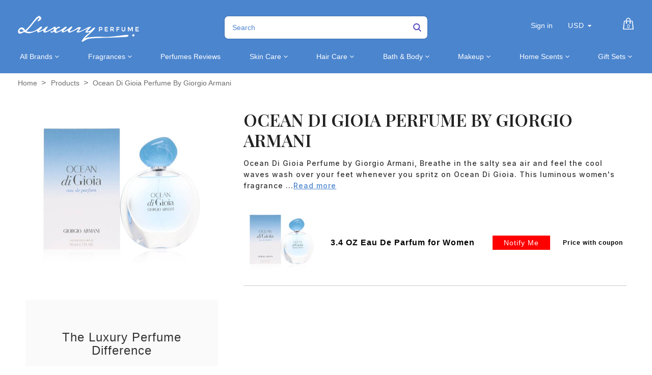

--- FILE ---
content_type: text/html; charset=utf-8
request_url: https://luxuryperfume.com/products/ocean-di-gioia-perfume-by-giorgio-armani
body_size: 50225
content:
<!doctype html>  
<!--[if lt IE 7]><html class="no-js ie6 oldie" lang="en"><![endif]-->
<!--[if IE 7]><html class="no-js ie7 oldie" lang="en"><![endif]-->
<!--[if IE 8]><html class="no-js ie8 oldie" lang="en"><![endif]-->
<!--[if gt IE 8]><!--><html class="no-js" lang="en"><!--<![endif]-->
<head>

<!-- BEGIN MerchantWidget Code -->

<script id='merchantWidgetScript'

        src="https://www.gstatic.com/shopping/merchant/merchantwidget.js"

        defer>

</script>

<script type="text/javascript">

  merchantWidgetScript.addEventListener('load', function () {

    merchantwidget.start({

     position: 'LEFT_BOTTOM'

   });

  });

</script>

<!-- END MerchantWidget Code -->
  
<!-- Added by AVADA SEO Suite -->






<meta name="twitter:image" content="http://luxuryperfume.com/cdn/shop/products/19612.jpg?v=1757441378">
    






<!-- /Added by AVADA SEO Suite -->

  
<!-- secomapp-json-ld --> 
<!-- secomapp-json-ld -->
<style>@media only screen and (min-width:1281px) {.async-hide { opacity: 0 !important}} </style>
<script>(function(a,s,y,n,c,h,i,d,e){s.className+=' '+y;h.start=1*new Date;
h.end=i=function(){s.className=s.className.replace(RegExp(' ?'+y),'')};
(a[n]=a[n]||[]).hide=h;setTimeout(function(){i();h.end=null},c);h.timeout=c;
})(window,document.documentElement,'async-hide','dataLayer',1000,
{'GTM-XXXXXX':true});</script>

<!-- smart-seo-json-ld-store -->
<script type="application/ld+json">
{
   "@context": "http://schema.org",
   "@type": "WebSite",
   "url": "https://luxuryperfume.com/",
   "potentialAction": {
     "@type": "SearchAction",
     "target": "https://luxuryperfume.com/search?q={search_term_string}",
     "query-input": "required name=search_term_string"
   }
}
</script>
<script type="application/ld+json">
{
	"@context": "http://schema.org",
	"@type": "Organization",
	"url": "http://luxuryperfume.com"}
</script>
<!-- End - smart-seo-json-ld-store -->



<!-- secomapp-json-ld-Breadcrumb -->
<script type="application/ld+json">
    {
        "@context": "http://schema.org",
        "@type": "BreadcrumbList",
        "itemListElement": [{
            "@type": "ListItem",
            "position": 1,
            "item": {
                "@type": "Website",
                "@id": "https://luxuryperfume.com",
                "name": "Home"
            }
        },{
                "@type": "ListItem",
                "position": 2,
                "item": {
                    "@type": "Product",
                    "@id": "https://luxuryperfume.com/products/ocean-di-gioia-perfume-by-giorgio-armani",
                    "name": "Ocean Di Gioia Perfume By Giorgio Armani"
                }
            }]}
</script><!-- secomapp-json-ld-product -->
<script type="application/ld+json">
    {
        "@context": "http://schema.org/",
        "@type": "Product",
        "gtin8": "3.61E+12",
        "productId": "3.61E+12",
        "url": "https://luxuryperfume.com/products/ocean-di-gioia-perfume-by-giorgio-armani",
        "name": "Ocean Di Gioia Perfume By Giorgio Armani",
        "image": "https://luxuryperfume.com/cdn/shop/products/19612.jpg?v=1757441378",
        "description": "Ocean Di Gioia Perfume By Giorgio Armani",
        "brand": {
            "name": "Luxury Perfumes Inc"
        },
        "sku": "19612",
        "weight": "0.0oz",
        "offers" : [
            {
                "@type" : "Offer" ,
                "gtin8": "3.61E+12",
                "priceCurrency" : "USD" ,
                "price" : "95.99" ,
                "priceValidUntil": "2026-04-17",
                "availability" : "http://schema.org/OutOfStock" ,
                "itemCondition": "http://schema.org/NewCondition",
                "sku": "19612",
                "name": "3.4 OZ Eau De Parfum for Women",
                "url" : "https://luxuryperfume.com/products/ocean-di-gioia-perfume-by-giorgio-armani?variant=43233509310698",
                "seller" : {
                    "@type" : "Organization",
                    "name" : "Luxury Perfumes"
                }
            }
        ]
    }
</script> 



<link rel="shortcut icon" href="//luxuryperfume.com/cdn/shop/t/37/assets/favicon.png?v=156372875545426519621684952123" type="image/png" />


<meta charset="utf-8" />
<!--[if IE]><meta http-equiv='X-UA-Compatible' content='IE=edge,chrome=1' /><![endif]-->

<title>
  Ocean Di Gioia Perfume By Giorgio Armani &ndash; Luxury Perfumes
</title>


<meta name="description" content="Ocean Di Gioia Perfume by Giorgio Armani, Breathe in the salty sea air and feel the cool waves wash over your feet whenever you spritz on Ocean Di Gioia. This luminous women&#39;s fragrance blends fruity, green, floral and aromatic accords for a bright, exhilarating scent that will captivate your mind and body for hours un" />


<meta name="viewport" content="width=device-width, initial-scale=1.0" />

<link rel="canonical" href="https://luxuryperfume.com/products/ocean-di-gioia-perfume-by-giorgio-armani" />





  <meta property="og:type" content="product" />
  <meta property="og:title" content="Ocean Di Gioia Perfume By Giorgio Armani" />
  
  <meta property="og:image" content="http://luxuryperfume.com/cdn/shop/products/19612_grande.jpg?v=1757441378" />
  <meta property="og:image:secure_url" content="https://luxuryperfume.com/cdn/shop/products/19612_grande.jpg?v=1757441378" />
  
  <meta property="og:price:amount" content="95.99" />
  <meta property="og:price:currency" content="USD" />

<script src="//luxuryperfume.com/cdn/shop/t/37/assets/options_selection.js?v=83876564297657067431684952187" type="text/javascript"></script>   

<meta property="og:description" content="Ocean Di Gioia Perfume by Giorgio Armani, Breathe in the salty sea air and feel the cool waves wash over your feet whenever you spritz on Ocean Di Gioia. This luminous women&#39;s fragrance blends fruity, green, floral and aromatic accords for a bright, exhilarating scent that will captivate your mind and body for hours un" />

<meta property="og:url" content="https://luxuryperfume.com/products/ocean-di-gioia-perfume-by-giorgio-armani" />
<meta property="og:site_name" content="Luxury Perfumes" />
<script type="text/javascript">const observer=new MutationObserver(e=>{e.forEach(({addedNodes:e})=>{e.forEach(e=>{1===e.nodeType&&"IFRAME"===e.tagName&&(e.src.includes("youtube.com")||e.src.includes("vimeo.com"))&&(e.setAttribute("loading","lazy"),e.setAttribute("data-src",e.src),e.removeAttribute("src")),1===e.nodeType&&"LINK"===e.tagName&&(e.href.includes("place")||e.href.includes("vimo.com"))&&(e.setAttribute("data-href",e.href),e.removeAttribute("href")),1!==e.nodeType||"IMG"!==e.tagName||e.src.includes("data:image")||e.setAttribute("loading","lazy"),1===e.nodeType&&"SCRIPT"===e.tagName&&("analytics"==e.className&&(e.type="text/lazyload"),"boomerang"==e.className&&(e.type="text/lazyload"),e.innerHTML.includes("asyncLoad")&&(e.innerHTML=e.innerHTML.replace("if(window.attachEvent)","document.addEventListener('asyncLazyLoad',function(event){asyncLoad();});if(window.attachEvent)").replaceAll(", asyncLoad",", function(){}")),(e.innerHTML.includes("PreviewBarInjector")||e.innerHTML.includes("adminBarInjector"))&&(e.innerHTML=e.innerHTML.replace("DOMContentLoaded","asyncLazyLoad")),(e.src.includes("assets/storefront")||e.src.includes("assets/shopify_pay/")||e.src.includes("cdn.judge.me"))&&(e.setAttribute("data-src",e.src),e.removeAttribute("src")),(e.innerText.includes("gtm.start")||e.innerText.includes("webPixelsManager")||e.innerText.includes("cdn.judge.me")||e.innerText.includes("boosterapps"))&&(e.type="text/lazyload"))})})});observer.observe(document.documentElement,{childList:!0,subtree:!0}); (()=>{var e=class extends HTMLElement{constructor(){super();this._shadowRoot=this.attachShadow({mode:"open"}),this._shadowRoot.innerHTML='<style>:host img { pointer-events: none; position: absolute; top: 0; left: 0; width: 99vw; height: 99vh; max-width: 99vw; max-height: 99vh;</style><img id="hell" alt=""/>'}connectedCallback(){this._fullImageEl=this._shadowRoot.querySelector("#hell"),this._fullImageEl.src="data:image/svg+xml,%3Csvg xmlns='http://www.w3.org/2000/svg' viewBox='0 0 8000 8000'%3E%3C/svg%3E"}};customElements.define("live-55",e);})();  document.head.insertAdjacentHTML('afterend', `<live-55></live-55>`);</script> <script src="//luxuryperfume.com/cdn/shop/t/37/assets/globo_checkout.js?v=17942332039207649731684952128" type="text/javascript"></script> 

 





<meta name="twitter:card" content="summary">


  <meta name="twitter:title" content="Ocean Di Gioia Perfume By Giorgio Armani">
  <meta name="twitter:description" content="Ocean Di Gioia Perfume by Giorgio Armani, Breathe in the salty sea air and feel the cool waves wash over your feet whenever you spritz on Ocean Di Gioia. This luminous women&#39;s fragrance blends fruity, green, floral and aromatic accords for a bright, exhilarating scent that will captivate your mind and">
  <meta name="twitter:image" content="https://luxuryperfume.com/cdn/shop/products/19612_medium.jpg?v=1757441378">
  <meta name="twitter:image:width" content="240">
  <meta name="twitter:image:height" content="240">



<link href="//luxuryperfume.com/cdn/shop/t/37/assets/social-buttons.scss.css?v=34269497293613471411703346932" rel="stylesheet" type="text/css" media="all" />





<link rel="stylesheet" type="text/css" data-href="//fonts.googleapis.com/css?family=Cabin:300,400,500,600,700">


<link rel="stylesheet" type="text/css" data-href="//fonts.googleapis.com/css?family=Droid+Serif:300,400,500,600,700">

<link href="//luxuryperfume.com/cdn/shop/t/37/assets/bootstrap.min.css?v=169555789925099006431684952104" rel="stylesheet" type="text/css" media="all" />
<link href="//maxcdn.bootstrapcdn.com/font-awesome/4.4.0/css/font-awesome.min.css" rel="stylesheet" type="text/css" media="all" />

<link href="//luxuryperfume.com/cdn/shop/t/37/assets/social-buttons.scss.css?v=34269497293613471411703346932" rel="stylesheet" type="text/css" media="all" />
<link href="//luxuryperfume.com/cdn/shop/t/37/assets/jquery.bxslider.css?v=44381954700580748601684952162" rel="stylesheet" type="text/css" media="all" />
  

<link href="//luxuryperfume.com/cdn/shop/t/37/assets/custom.css?v=90157164223414585861684952118" rel="stylesheet" type="text/css" media="all" />
<link href="//luxuryperfume.com/cdn/shop/t/37/assets/slick-theme.min.css?v=88899177612832716231684952207" rel="stylesheet" type="text/css" media="all" />
<link href="//luxuryperfume.com/cdn/shop/t/37/assets/owl.carousel.css?v=172003867113083130691684952189" rel="stylesheet" type="text/css" media="all" /> 
<link href="//luxuryperfume.com/cdn/shop/t/37/assets/custom.scss.css?v=91456233749396127641684952234" rel="stylesheet" type="text/css" media="all" />  
<link href="//luxuryperfume.com/cdn/shop/t/37/assets/cs-cosmetics.global.scss.css?v=80534868402263805561761144319" rel="stylesheet" type="text/css" media="all" /> 
<link href="//luxuryperfume.com/cdn/shop/t/37/assets/cs-cosmetics.styles.scss.css?v=89701887488179903411703346932" rel="stylesheet" type="text/css" media="all" />  



<script src="//luxuryperfume.com/cdn/shop/t/37/assets/html5shiv.js?v=71834814427653946661684952145" type="text/javascript"></script>

<script>window.performance && window.performance.mark && window.performance.mark('shopify.content_for_header.start');</script><meta name="google-site-verification" content="oWn3JbAVaTrN4iHaaxGB1zx9X6ywZKhkab3HoLIJ7FQ">
<meta id="shopify-digital-wallet" name="shopify-digital-wallet" content="/12812255289/digital_wallets/dialog">
<meta name="shopify-checkout-api-token" content="5d0e6e6830657499e4ecb78e259d94d1">
<link rel="alternate" type="application/json+oembed" href="https://luxuryperfume.com/products/ocean-di-gioia-perfume-by-giorgio-armani.oembed">
<script async="async" src="/checkouts/internal/preloads.js?locale=en-US"></script>
<link rel="preconnect" href="https://shop.app" crossorigin="anonymous">
<script async="async" src="https://shop.app/checkouts/internal/preloads.js?locale=en-US&shop_id=12812255289" crossorigin="anonymous"></script>
<script id="apple-pay-shop-capabilities" type="application/json">{"shopId":12812255289,"countryCode":"US","currencyCode":"USD","merchantCapabilities":["supports3DS"],"merchantId":"gid:\/\/shopify\/Shop\/12812255289","merchantName":"Luxury Perfumes","requiredBillingContactFields":["postalAddress","email"],"requiredShippingContactFields":["postalAddress","email"],"shippingType":"shipping","supportedNetworks":["visa","masterCard","amex","discover","elo","jcb"],"total":{"type":"pending","label":"Luxury Perfumes","amount":"1.00"},"shopifyPaymentsEnabled":true,"supportsSubscriptions":true}</script>
<script id="shopify-features" type="application/json">{"accessToken":"5d0e6e6830657499e4ecb78e259d94d1","betas":["rich-media-storefront-analytics"],"domain":"luxuryperfume.com","predictiveSearch":true,"shopId":12812255289,"locale":"en"}</script>
<script>var Shopify = Shopify || {};
Shopify.shop = "luxury-perfume-com.myshopify.com";
Shopify.locale = "en";
Shopify.currency = {"active":"USD","rate":"1.0"};
Shopify.country = "US";
Shopify.theme = {"name":"(T-S) new-cosmetics-BYTS-6\/10\/21 | FIXED OPT","id":136968372458,"schema_name":null,"schema_version":null,"theme_store_id":null,"role":"main"};
Shopify.theme.handle = "null";
Shopify.theme.style = {"id":null,"handle":null};
Shopify.cdnHost = "luxuryperfume.com/cdn";
Shopify.routes = Shopify.routes || {};
Shopify.routes.root = "/";</script>
<script type="module">!function(o){(o.Shopify=o.Shopify||{}).modules=!0}(window);</script>
<script>!function(o){function n(){var o=[];function n(){o.push(Array.prototype.slice.apply(arguments))}return n.q=o,n}var t=o.Shopify=o.Shopify||{};t.loadFeatures=n(),t.autoloadFeatures=n()}(window);</script>
<script>
  window.ShopifyPay = window.ShopifyPay || {};
  window.ShopifyPay.apiHost = "shop.app\/pay";
  window.ShopifyPay.redirectState = null;
</script>
<script id="shop-js-analytics" type="application/json">{"pageType":"product"}</script>
<script defer="defer" async type="module" src="//luxuryperfume.com/cdn/shopifycloud/shop-js/modules/v2/client.init-shop-cart-sync_C5BV16lS.en.esm.js"></script>
<script defer="defer" async type="module" src="//luxuryperfume.com/cdn/shopifycloud/shop-js/modules/v2/chunk.common_CygWptCX.esm.js"></script>
<script type="module">
  await import("//luxuryperfume.com/cdn/shopifycloud/shop-js/modules/v2/client.init-shop-cart-sync_C5BV16lS.en.esm.js");
await import("//luxuryperfume.com/cdn/shopifycloud/shop-js/modules/v2/chunk.common_CygWptCX.esm.js");

  window.Shopify.SignInWithShop?.initShopCartSync?.({"fedCMEnabled":true,"windoidEnabled":true});

</script>
<script>
  window.Shopify = window.Shopify || {};
  if (!window.Shopify.featureAssets) window.Shopify.featureAssets = {};
  window.Shopify.featureAssets['shop-js'] = {"shop-cart-sync":["modules/v2/client.shop-cart-sync_ZFArdW7E.en.esm.js","modules/v2/chunk.common_CygWptCX.esm.js"],"init-fed-cm":["modules/v2/client.init-fed-cm_CmiC4vf6.en.esm.js","modules/v2/chunk.common_CygWptCX.esm.js"],"shop-button":["modules/v2/client.shop-button_tlx5R9nI.en.esm.js","modules/v2/chunk.common_CygWptCX.esm.js"],"shop-cash-offers":["modules/v2/client.shop-cash-offers_DOA2yAJr.en.esm.js","modules/v2/chunk.common_CygWptCX.esm.js","modules/v2/chunk.modal_D71HUcav.esm.js"],"init-windoid":["modules/v2/client.init-windoid_sURxWdc1.en.esm.js","modules/v2/chunk.common_CygWptCX.esm.js"],"shop-toast-manager":["modules/v2/client.shop-toast-manager_ClPi3nE9.en.esm.js","modules/v2/chunk.common_CygWptCX.esm.js"],"init-shop-email-lookup-coordinator":["modules/v2/client.init-shop-email-lookup-coordinator_B8hsDcYM.en.esm.js","modules/v2/chunk.common_CygWptCX.esm.js"],"init-shop-cart-sync":["modules/v2/client.init-shop-cart-sync_C5BV16lS.en.esm.js","modules/v2/chunk.common_CygWptCX.esm.js"],"avatar":["modules/v2/client.avatar_BTnouDA3.en.esm.js"],"pay-button":["modules/v2/client.pay-button_FdsNuTd3.en.esm.js","modules/v2/chunk.common_CygWptCX.esm.js"],"init-customer-accounts":["modules/v2/client.init-customer-accounts_DxDtT_ad.en.esm.js","modules/v2/client.shop-login-button_C5VAVYt1.en.esm.js","modules/v2/chunk.common_CygWptCX.esm.js","modules/v2/chunk.modal_D71HUcav.esm.js"],"init-shop-for-new-customer-accounts":["modules/v2/client.init-shop-for-new-customer-accounts_ChsxoAhi.en.esm.js","modules/v2/client.shop-login-button_C5VAVYt1.en.esm.js","modules/v2/chunk.common_CygWptCX.esm.js","modules/v2/chunk.modal_D71HUcav.esm.js"],"shop-login-button":["modules/v2/client.shop-login-button_C5VAVYt1.en.esm.js","modules/v2/chunk.common_CygWptCX.esm.js","modules/v2/chunk.modal_D71HUcav.esm.js"],"init-customer-accounts-sign-up":["modules/v2/client.init-customer-accounts-sign-up_CPSyQ0Tj.en.esm.js","modules/v2/client.shop-login-button_C5VAVYt1.en.esm.js","modules/v2/chunk.common_CygWptCX.esm.js","modules/v2/chunk.modal_D71HUcav.esm.js"],"shop-follow-button":["modules/v2/client.shop-follow-button_Cva4Ekp9.en.esm.js","modules/v2/chunk.common_CygWptCX.esm.js","modules/v2/chunk.modal_D71HUcav.esm.js"],"checkout-modal":["modules/v2/client.checkout-modal_BPM8l0SH.en.esm.js","modules/v2/chunk.common_CygWptCX.esm.js","modules/v2/chunk.modal_D71HUcav.esm.js"],"lead-capture":["modules/v2/client.lead-capture_Bi8yE_yS.en.esm.js","modules/v2/chunk.common_CygWptCX.esm.js","modules/v2/chunk.modal_D71HUcav.esm.js"],"shop-login":["modules/v2/client.shop-login_D6lNrXab.en.esm.js","modules/v2/chunk.common_CygWptCX.esm.js","modules/v2/chunk.modal_D71HUcav.esm.js"],"payment-terms":["modules/v2/client.payment-terms_CZxnsJam.en.esm.js","modules/v2/chunk.common_CygWptCX.esm.js","modules/v2/chunk.modal_D71HUcav.esm.js"]};
</script>
<script>(function() {
  var isLoaded = false;
  function asyncLoad() {
    if (isLoaded) return;
    isLoaded = true;
    var urls = ["https:\/\/cdn-spurit.com\/in-stock-reminder\/js\/common.js?shop=luxury-perfume-com.myshopify.com","https:\/\/sapp.multivariants.com\/gate\/out\/sys\/js\/init.js?shop=luxury-perfume-com.myshopify.com","https:\/\/app.carecart.io\/api\/abandoned-cart\/js-script?shop=luxury-perfume-com.myshopify.com","\/\/cdn.shopify.com\/proxy\/ac212b9a2da460b0fe5b977b009d7fc2321e7eeda89fee5a489a9315637b81ef\/d1639lhkj5l89m.cloudfront.net\/js\/storefront\/uppromote.js?shop=luxury-perfume-com.myshopify.com\u0026sp-cache-control=cHVibGljLCBtYXgtYWdlPTkwMA"];
    for (var i = 0; i < urls.length; i++) {
      var s = document.createElement('script');
      s.type = 'text/javascript';
      s.async = true;
      s.src = urls[i];
      var x = document.getElementsByTagName('script')[0];
      x.parentNode.insertBefore(s, x);
    }
  };
  if(window.attachEvent) {
    window.attachEvent('onload', asyncLoad);
  } else {
    window.addEventListener('load', asyncLoad, false);
  }
})();</script>
<script id="__st">var __st={"a":12812255289,"offset":-28800,"reqid":"fc5b4a84-a016-4cb4-b25d-4df3924051ac-1768650824","pageurl":"luxuryperfume.com\/products\/ocean-di-gioia-perfume-by-giorgio-armani","u":"63b65a5b6300","p":"product","rtyp":"product","rid":7832589566186};</script>
<script>window.ShopifyPaypalV4VisibilityTracking = true;</script>
<script id="captcha-bootstrap">!function(){'use strict';const t='contact',e='account',n='new_comment',o=[[t,t],['blogs',n],['comments',n],[t,'customer']],c=[[e,'customer_login'],[e,'guest_login'],[e,'recover_customer_password'],[e,'create_customer']],r=t=>t.map((([t,e])=>`form[action*='/${t}']:not([data-nocaptcha='true']) input[name='form_type'][value='${e}']`)).join(','),a=t=>()=>t?[...document.querySelectorAll(t)].map((t=>t.form)):[];function s(){const t=[...o],e=r(t);return a(e)}const i='password',u='form_key',d=['recaptcha-v3-token','g-recaptcha-response','h-captcha-response',i],f=()=>{try{return window.sessionStorage}catch{return}},m='__shopify_v',_=t=>t.elements[u];function p(t,e,n=!1){try{const o=window.sessionStorage,c=JSON.parse(o.getItem(e)),{data:r}=function(t){const{data:e,action:n}=t;return t[m]||n?{data:e,action:n}:{data:t,action:n}}(c);for(const[e,n]of Object.entries(r))t.elements[e]&&(t.elements[e].value=n);n&&o.removeItem(e)}catch(o){console.error('form repopulation failed',{error:o})}}const l='form_type',E='cptcha';function T(t){t.dataset[E]=!0}const w=window,h=w.document,L='Shopify',v='ce_forms',y='captcha';let A=!1;((t,e)=>{const n=(g='f06e6c50-85a8-45c8-87d0-21a2b65856fe',I='https://cdn.shopify.com/shopifycloud/storefront-forms-hcaptcha/ce_storefront_forms_captcha_hcaptcha.v1.5.2.iife.js',D={infoText:'Protected by hCaptcha',privacyText:'Privacy',termsText:'Terms'},(t,e,n)=>{const o=w[L][v],c=o.bindForm;if(c)return c(t,g,e,D).then(n);var r;o.q.push([[t,g,e,D],n]),r=I,A||(h.body.append(Object.assign(h.createElement('script'),{id:'captcha-provider',async:!0,src:r})),A=!0)});var g,I,D;w[L]=w[L]||{},w[L][v]=w[L][v]||{},w[L][v].q=[],w[L][y]=w[L][y]||{},w[L][y].protect=function(t,e){n(t,void 0,e),T(t)},Object.freeze(w[L][y]),function(t,e,n,w,h,L){const[v,y,A,g]=function(t,e,n){const i=e?o:[],u=t?c:[],d=[...i,...u],f=r(d),m=r(i),_=r(d.filter((([t,e])=>n.includes(e))));return[a(f),a(m),a(_),s()]}(w,h,L),I=t=>{const e=t.target;return e instanceof HTMLFormElement?e:e&&e.form},D=t=>v().includes(t);t.addEventListener('submit',(t=>{const e=I(t);if(!e)return;const n=D(e)&&!e.dataset.hcaptchaBound&&!e.dataset.recaptchaBound,o=_(e),c=g().includes(e)&&(!o||!o.value);(n||c)&&t.preventDefault(),c&&!n&&(function(t){try{if(!f())return;!function(t){const e=f();if(!e)return;const n=_(t);if(!n)return;const o=n.value;o&&e.removeItem(o)}(t);const e=Array.from(Array(32),(()=>Math.random().toString(36)[2])).join('');!function(t,e){_(t)||t.append(Object.assign(document.createElement('input'),{type:'hidden',name:u})),t.elements[u].value=e}(t,e),function(t,e){const n=f();if(!n)return;const o=[...t.querySelectorAll(`input[type='${i}']`)].map((({name:t})=>t)),c=[...d,...o],r={};for(const[a,s]of new FormData(t).entries())c.includes(a)||(r[a]=s);n.setItem(e,JSON.stringify({[m]:1,action:t.action,data:r}))}(t,e)}catch(e){console.error('failed to persist form',e)}}(e),e.submit())}));const S=(t,e)=>{t&&!t.dataset[E]&&(n(t,e.some((e=>e===t))),T(t))};for(const o of['focusin','change'])t.addEventListener(o,(t=>{const e=I(t);D(e)&&S(e,y())}));const B=e.get('form_key'),M=e.get(l),P=B&&M;t.addEventListener('DOMContentLoaded',(()=>{const t=y();if(P)for(const e of t)e.elements[l].value===M&&p(e,B);[...new Set([...A(),...v().filter((t=>'true'===t.dataset.shopifyCaptcha))])].forEach((e=>S(e,t)))}))}(h,new URLSearchParams(w.location.search),n,t,e,['guest_login'])})(!0,!1)}();</script>
<script integrity="sha256-4kQ18oKyAcykRKYeNunJcIwy7WH5gtpwJnB7kiuLZ1E=" data-source-attribution="shopify.loadfeatures" defer="defer" src="//luxuryperfume.com/cdn/shopifycloud/storefront/assets/storefront/load_feature-a0a9edcb.js" crossorigin="anonymous"></script>
<script crossorigin="anonymous" defer="defer" src="//luxuryperfume.com/cdn/shopifycloud/storefront/assets/shopify_pay/storefront-65b4c6d7.js?v=20250812"></script>
<script data-source-attribution="shopify.dynamic_checkout.dynamic.init">var Shopify=Shopify||{};Shopify.PaymentButton=Shopify.PaymentButton||{isStorefrontPortableWallets:!0,init:function(){window.Shopify.PaymentButton.init=function(){};var t=document.createElement("script");t.src="https://luxuryperfume.com/cdn/shopifycloud/portable-wallets/latest/portable-wallets.en.js",t.type="module",document.head.appendChild(t)}};
</script>
<script data-source-attribution="shopify.dynamic_checkout.buyer_consent">
  function portableWalletsHideBuyerConsent(e){var t=document.getElementById("shopify-buyer-consent"),n=document.getElementById("shopify-subscription-policy-button");t&&n&&(t.classList.add("hidden"),t.setAttribute("aria-hidden","true"),n.removeEventListener("click",e))}function portableWalletsShowBuyerConsent(e){var t=document.getElementById("shopify-buyer-consent"),n=document.getElementById("shopify-subscription-policy-button");t&&n&&(t.classList.remove("hidden"),t.removeAttribute("aria-hidden"),n.addEventListener("click",e))}window.Shopify?.PaymentButton&&(window.Shopify.PaymentButton.hideBuyerConsent=portableWalletsHideBuyerConsent,window.Shopify.PaymentButton.showBuyerConsent=portableWalletsShowBuyerConsent);
</script>
<script>
  function portableWalletsCleanup(e){e&&e.src&&console.error("Failed to load portable wallets script "+e.src);var t=document.querySelectorAll("shopify-accelerated-checkout .shopify-payment-button__skeleton, shopify-accelerated-checkout-cart .wallet-cart-button__skeleton"),e=document.getElementById("shopify-buyer-consent");for(let e=0;e<t.length;e++)t[e].remove();e&&e.remove()}function portableWalletsNotLoadedAsModule(e){e instanceof ErrorEvent&&"string"==typeof e.message&&e.message.includes("import.meta")&&"string"==typeof e.filename&&e.filename.includes("portable-wallets")&&(window.removeEventListener("error",portableWalletsNotLoadedAsModule),window.Shopify.PaymentButton.failedToLoad=e,"loading"===document.readyState?document.addEventListener("DOMContentLoaded",window.Shopify.PaymentButton.init):window.Shopify.PaymentButton.init())}window.addEventListener("error",portableWalletsNotLoadedAsModule);
</script>

<script type="module" src="https://luxuryperfume.com/cdn/shopifycloud/portable-wallets/latest/portable-wallets.en.js" onError="portableWalletsCleanup(this)" crossorigin="anonymous"></script>
<script nomodule>
  document.addEventListener("DOMContentLoaded", portableWalletsCleanup);
</script>

<link id="shopify-accelerated-checkout-styles" rel="stylesheet" media="screen" href="https://luxuryperfume.com/cdn/shopifycloud/portable-wallets/latest/accelerated-checkout-backwards-compat.css" crossorigin="anonymous">
<style id="shopify-accelerated-checkout-cart">
        #shopify-buyer-consent {
  margin-top: 1em;
  display: inline-block;
  width: 100%;
}

#shopify-buyer-consent.hidden {
  display: none;
}

#shopify-subscription-policy-button {
  background: none;
  border: none;
  padding: 0;
  text-decoration: underline;
  font-size: inherit;
  cursor: pointer;
}

#shopify-subscription-policy-button::before {
  box-shadow: none;
}

      </style>

<script>window.performance && window.performance.mark && window.performance.mark('shopify.content_for_header.end');</script>

<script src="//luxuryperfume.com/cdn/shop/t/37/assets/jquery.min.js?v=30199330775387206411684952169" type="text/javascript"></script>
<script src="//luxuryperfume.com/cdn/shop/t/37/assets/owl.carousel.min.js?v=174257387728497190991684952190" type="text/javascript"></script> 
<script src="//luxuryperfume.com/cdn/shop/t/37/assets/jquery.flexslider-min.js?v=97844733079700822051684952167" type="text/javascript"></script> 
<script src="//luxuryperfume.com/cdn/shopifycloud/storefront/assets/themes_support/option_selection-b017cd28.js" type="text/javascript"></script>


<script src="//luxuryperfume.com/cdn/shopifycloud/storefront/assets/themes_support/api.jquery-7ab1a3a4.js" type="text/javascript"></script>

<script src="//luxuryperfume.com/cdn/shop/t/37/assets/slick.min.js?v=119177116428520753221684952208" type="text/javascript"></script>


<script src="//luxuryperfume.com/cdn/shop/t/37/assets/scripts.js?v=127146829051386627131684952234" type="text/javascript"></script>
<script src="//luxuryperfume.com/cdn/shop/t/37/assets/social-buttons.js?v=75187364066838451971684952234" type="text/javascript"></script>


<script src="//luxuryperfume.com/cdn/shop/t/37/assets/jquery.zoom.js?v=9074888105797670221684952171" type="text/javascript"></script>


<script src="//luxuryperfume.com/cdn/shop/t/37/assets/jquery.fancybox.js?v=152993150041416692821684952166" type="text/javascript"></script> 
<script src="//luxuryperfume.com/cdn/shop/t/37/assets/bootstrap.min.js?v=1187583284799906611684952104" type="text/javascript"></script>

<script src="//luxuryperfume.com/cdn/shop/t/37/assets/isotope.pkgd.min.js?v=12188923161233785081684952160" type="text/javascript"></script>

<script src="//luxuryperfume.com/cdn/shop/t/37/assets/imagesloaded.pkgd.min.js?v=131458926831482881311684952157" type="text/javascript"></script>
  
  
<script src="//luxuryperfume.com/cdn/shop/t/37/assets/instafeed.min.js?v=29595990395039645091684952159" type="text/javascript"></script>




<script type="text/javascript">
function initAppmate(Appmate){
  Appmate.wk.on({
    'click .wk-variant-link': eventHandler(function(){
      var id = $(this).closest('[data-wk-item]').data('wk-item');
      var href = this.href;
      var product = Appmate.wk.getItem(id).then(function(product){
        var variant = product.selected_or_first_available_variant || {};
        sendTracking({
          hitType: 'event',
          eventCategory: 'Product',
          eventAction: 'click',
          eventLabel: 'Wishlist King',
          hitCallback: function() {
            document.location = href;
          }
        }, {
          id: variant.sku || variant.id,
          name: product.title,
          category: product.type,
          brand: product.vendor,
          variant: variant.title,
          price: variant.price,
        }, {
          list: "" || undefined
        });
      })
    }),
    'click [data-wk-add-product]': eventHandler(function(){
      var productId = this.getAttribute('data-wk-add-product');
      var select = Appmate.wk.$(this).parents('form').find('select[name="id"]');
      var variantId = select.length ? select.val() : undefined;
      Appmate.wk.addProduct(productId, variantId).then(function(product) {
        var variant = product.selected_or_first_available_variant || {};
        sendTracking({
          hitType: 'event',
          eventCategory: 'Product',
          eventAction: 'add-to-wishlist',
          eventLabel: 'Wishlist King',
        }, {
          id: variant.sku || variant.id,
          name: product.title,
          category: product.type,
          brand: product.vendor,
          variant: variant.title,
          price: variant.price,
        }, {
          list: "" || undefined
        });
      });
    }),
    'click [data-wk-remove-product]': eventHandler(function(){
      var productId = this.getAttribute('data-wk-remove-product');
      Appmate.wk.removeProduct(productId).then(function(product) {
        var variant = product.selected_or_first_available_variant || {};
        sendTracking({
          hitType: 'event',
          eventCategory: 'Product',
          eventAction: 'remove-from-wishlist',
          eventLabel: 'Wishlist King',
        }, {
          id: variant.sku || variant.id,
          name: product.title,
          category: product.type,
          brand: product.vendor,
          variant: variant.title,
          price: variant.price,
        }, {
          list: "" || undefined
        });
      });
    }),
    'click [data-wk-remove-item]': eventHandler(function(){
      var itemId = this.getAttribute('data-wk-remove-item');
      fadeOrNot(this, function() {
        Appmate.wk.removeItem(itemId).then(function(product){
          var variant = product.selected_or_first_available_variant || {};
          sendTracking({
            hitType: 'event',
            eventCategory: 'Product',
            eventAction: 'remove-from-wishlist',
            eventLabel: 'Wishlist King',
          }, {
            id: variant.sku || variant.id,
            name: product.title,
            category: product.type,
            brand: product.vendor,
            variant: variant.title,
            price: variant.price,
          }, {
            list: "" || undefined
          });
        });
      });
    }),
    'click [data-wk-clear-wishlist]': eventHandler(function(){
      var wishlistId = this.getAttribute('data-wk-clear-wishlist');
      Appmate.wk.clear(wishlistId).then(function() {
        sendTracking({
          hitType: 'event',
          eventCategory: 'Wishlist',
          eventAction: 'clear-wishlist',
          eventLabel: 'Wishlist King',
        });
      });
    }),
    'click [data-wk-share]': eventHandler(function(){
      var params = $(this).data();
      var shareLink = Appmate.wk.getShareLink(params);
	  
      sendTracking({
        hitType: 'event',
        eventCategory: 'Wishlist',
        eventAction: 'share-wishlist-' + params.wkShareService,
        eventLabel: 'Wishlist King',
      });
      
      switch (params.wkShareService) {
        case 'link':
          Appmate.wk.$('#wk-share-link-text').addClass('wk-visible').find('.wk-text').html(shareLink);
          var copyButton = Appmate.wk.$('#wk-share-link-text .wk-clipboard');
          var copyText = copyButton.html();
          var clipboard = Appmate.wk.clipboard(copyButton[0]);
          clipboard.on('success', function(e) {
            copyButton.html('copied');
            setTimeout(function(){
              copyButton.html(copyText);
            }, 2000);
          });
          break;
        case 'email':
          window.location.href = shareLink;
          break;
        case 'contact':
          var contactUrl = '/pages/contact';
          var message = 'Here is the link to my list:\n' + shareLink;
          window.location.href=contactUrl + '?message=' + encodeURIComponent(message);
          break;
        default:
          window.open(
            shareLink,
            'wishlist_share',
            'height=590, width=770, toolbar=no, menubar=no, scrollbars=no, resizable=no, location=no, directories=no, status=no'
          );
      }
    }),
    'click [data-wk-move-to-cart]': eventHandler(function(){
      var $elem = Appmate.wk.$(this);
      $form = $elem.parents('form');
      $elem.prop("disabled", true);

      var item = this.getAttribute('data-wk-move-to-cart');
      var formData = $form.serialize();

      fadeOrNot(this, function(){
        Appmate.wk
        .moveToCart(item, formData)
        .then(function(product){
          $elem.prop("disabled", false);
          
          var variant = product.selected_or_first_available_variant || {};
          sendTracking({
            hitType: 'event',
            eventCategory: 'Product',
            eventAction: 'from-wishlist-to-cart',
            eventLabel: 'Wishlist King',
            hitCallback: function() {
              window.scrollTo(0, 0);
              location.reload();
            }
          }, {
            id: variant.sku || variant.id,
            name: product.title,
            category: product.type,
            brand: product.vendor,
            variant: variant.title,
            price: variant.price,
          }, {
            list: "" || undefined
          });
        });
      });
    }),
    'render .wk-option-select': function(elem){
      appmateOptionSelect(elem);
    },
    'login-required': function (intent) {
      var redirect = {
        path: window.location.pathname,
        intent: intent
      };
      window.location = '/account/login?wk-redirect=' + encodeURIComponent(JSON.stringify(redirect));
    },
    'render .swiper-container': function (elem) {
      // initSlider()
    },
    'ready': function () {
      // Appmate.wk.$(document).ready(initSlider);
      fillContactForm();

      var redirect = Appmate.wk.getQueryParam('wk-redirect');
      if (redirect) {
        Appmate.wk.addLoginRedirect(Appmate.wk.$('#customer_login'), JSON.parse(redirect));
      }
      var intent = Appmate.wk.getQueryParam('wk-intent');
      if (intent) {
        intent = JSON.parse(intent);
        switch (intent.action) {
          case 'addProduct':
            Appmate.wk.addProduct(intent.product, intent.variant)
            break;
          default:
            console.warn('Wishlist King: Intent not implemented', intent)
        }
        if (window.history && window.history.pushState) {
          history.pushState(null, null, window.location.pathname);
        }
      }
    }
  });

  Appmate.init({
    shop: {
      domain: 'luxuryperfume.com'
    },
    session: {
      customer: ''
    },
    globals: {
      settings: {
        app_wk_icon: 'heart',
        app_wk_share_position: 'top',
        app_wk_products_per_row: 4
      },
      customer: '',
      customer_accounts_enabled: true,
    },
    wishlist: {
      loginRequired: false,
      handle: "/pages/wishlist",
      proxyHandle: "/a/wk",
      share: {
        handle: "/pages/shared-wishlist",
        title: 'My Wishlist',
        description: 'Check out some of my favorite things @ Luxury Perfumes.',
        imageTitle: 'Luxury Perfumes',
        hashTags: 'wishlist',
        twitterUser: false // will be used with via
      }
    }
  });

  function sendTracking(event, product, action) {
    if (typeof ga === 'function') {
      if (product) {
        ga('ec:addProduct', product);
      }

      if (action) {
        ga('ec:setAction', 'click', action);
      }

      if (event) {
        ga('send', event);
      }

      if (!ga.loaded) {
        event && event.hitCallback && event.hitCallback()
      }
    } else {
      event && event.hitCallback && event.hitCallback()
    }
  }

  function initSlider () {
    if (typeof Swiper !== 'undefined') {
      var mySwiper = new Swiper ('.swiper-container', {
        direction: 'horizontal',
        loop: false,
        pagination: '.swiper-pagination',
        nextButton: '.swiper-button-next',
        prevButton: '.swiper-button-prev',
        spaceBetween: 20,
        slidesPerView: 4,
        breakpoints: {
          380: {
            slidesPerView: 1,
            spaceBetween: 0,
          },
          480: {
            slidesPerView: 2,
            spaceBetween: 20,
          }
        }
      })
    }
  }

  function fillContactForm() {
    document.addEventListener('DOMContentLoaded', fillContactForm)
    if (document.getElementById('contact_form')) {
      var message = Appmate.wk.getQueryParam('message');
      var bodyElement = document.querySelector("#contact_form textarea[name='contact[body]']");
      if (bodyElement && message) {
        bodyElement.value = message;
      }
    }
  }

  function eventHandler (callback) {
    return function (event) {
      if (typeof callback === 'function') {
        callback.call(this, event)
      }
      if (event) {
        event.preventDefault();
        event.stopPropagation();
      }
    }
  }

  function fadeOrNot(elem, callback){
    var $elem = $(elem);
	  if ($elem.parents('.wk-fadeout').length) {
      $elem.parents('.wk-fadeout').fadeOut(callback);
    } else {
      callback();
    }
  }
}
</script>



<script id="wishlist-icon-filled" data="wishlist" type="text/x-template" app="wishlist-king">
{% if settings.app_wk_icon == "heart" %}
  <svg version='1.1' xmlns='https://www.w3.org/2000/svg' width='64' height='64' viewBox='0 0 64 64'>
    <path d='M47.199 4c-6.727 0-12.516 5.472-15.198 11.188-2.684-5.715-8.474-11.188-15.201-11.188-9.274 0-16.8 7.527-16.8 16.802 0 18.865 19.031 23.812 32.001 42.464 12.26-18.536 31.999-24.2 31.999-42.464 0-9.274-7.527-16.802-16.801-16.802z' fill='#000'></path>
  </svg>
{% elsif settings.app_wk_icon == "star" %}
  <svg version='1.1' xmlns='https://www.w3.org/2000/svg' width='64' height='60.9' viewBox='0 0 64 64'>
    <path d='M63.92,23.25a1.5,1.5,0,0,0-1.39-1H40.3L33.39,1.08A1.5,1.5,0,0,0,32,0h0a1.49,1.49,0,0,0-1.39,1L23.7,22.22H1.47a1.49,1.49,0,0,0-1.39,1A1.39,1.39,0,0,0,.6,24.85l18,13L11.65,59a1.39,1.39,0,0,0,.51,1.61,1.47,1.47,0,0,0,.88.3,1.29,1.29,0,0,0,.88-0.3l18-13.08L50,60.68a1.55,1.55,0,0,0,1.76,0,1.39,1.39,0,0,0,.51-1.61l-6.9-21.14,18-13A1.45,1.45,0,0,0,63.92,23.25Z' fill='#be8508'></path>
  </svg>
{% endif %}
</script>

<script id="wishlist-icon-empty" data="wishlist" type="text/x-template" app="wishlist-king">
{% if settings.app_wk_icon == "heart" %}
  <svg version='1.1' xmlns='https://www.w3.org/2000/svg' width='64px' height='60.833px' viewBox='0 0 64 60.833'>
    <path stroke='#000' stroke-width='5' stroke-miterlimit='10' fill-opacity='0' d='M45.684,2.654c-6.057,0-11.27,4.927-13.684,10.073 c-2.417-5.145-7.63-10.073-13.687-10.073c-8.349,0-15.125,6.776-15.125,15.127c0,16.983,17.134,21.438,28.812,38.231 c11.038-16.688,28.811-21.787,28.811-38.231C60.811,9.431,54.033,2.654,45.684,2.654z'/>
  </svg>
{% elsif settings.app_wk_icon == "star" %}
  <svg version='1.1' xmlns='https://www.w3.org/2000/svg' width='64' height='60.9' viewBox='0 0 64 64'>
    <path d='M63.92,23.25a1.5,1.5,0,0,0-1.39-1H40.3L33.39,1.08A1.5,1.5,0,0,0,32,0h0a1.49,1.49,0,0,0-1.39,1L23.7,22.22H1.47a1.49,1.49,0,0,0-1.39,1A1.39,1.39,0,0,0,.6,24.85l18,13L11.65,59a1.39,1.39,0,0,0,.51,1.61,1.47,1.47,0,0,0,.88.3,1.29,1.29,0,0,0,.88-0.3l18-13.08L50,60.68a1.55,1.55,0,0,0,1.76,0,1.39,1.39,0,0,0,.51-1.61l-6.9-21.14,18-13A1.45,1.45,0,0,0,63.92,23.25ZM42.75,36.18a1.39,1.39,0,0,0-.51,1.61l5.81,18L32.85,44.69a1.41,1.41,0,0,0-1.67,0L15.92,55.74l5.81-18a1.39,1.39,0,0,0-.51-1.61L6,25.12H24.7a1.49,1.49,0,0,0,1.39-1L32,6.17l5.81,18a1.5,1.5,0,0,0,1.39,1H58Z' fill='#be8508'></path>
  </svg>
{% endif %}
</script>

<script id="wishlist-icon-remove" data="wishlist" type="text/x-template" app="wishlist-king">
  <svg version='1.1' xmlns='https://www.w3.org/2000/svg' width='320' height='320' viewBox='0 0 320 320'>
   <g>
     <path fill='#000000' stroke-width='0.25pt' d='m100,60l-40,40l170,170l40,-40l-170,-170z'/>
     <path fill='#000000' stroke-width='0.25pt' d='m60,230l170,-170l40,40l-170,170l-40,-40z'/>
   </g>
  </svg>
</script>

<script id="wishlist-link" data="wishlist" type="text/x-template" app="wishlist-king">
{% if wishlist.item_count %}
  {% assign link_icon = 'wishlist-icon-filled' %}
{% else %}
  {% assign link_icon = 'wishlist-icon-empty' %}
{% endif %}
<a href="{{ wishlist.url }}" class="wk-link wk-{{ wishlist.state }}" title="View Wishlist"><div class="wk-icon">{% include link_icon %}</div><span class="wk-label">Wishlist</span> <span class="wk-count">({{ wishlist.item_count }})</span></a>
</script>

<script id="wishlist-link-li" data="wishlist" type="text/x-template" app="wishlist-king">
<li class="wishlist-link-li wk-{{ wishlist.state }}">
  {% include 'wishlist-link' %}
</li>
</script>

<script id="wishlist-button-product" data="product" type="text/x-template" app="wishlist-king">
{% if product.in_wishlist %}
  {% assign btn_text = 'In Wishlist' %}
  {% assign btn_title = 'Remove from Wishlist' %}
  {% assign btn_action = 'wk-remove-product' %}
  {% assign btn_icon = 'wishlist-icon-filled' %}
{% else %}
  {% assign btn_text = 'Add to Wishlist' %}
  {% assign btn_title = 'Add to Wishlist' %}
  {% assign btn_action = 'wk-add-product' %}
  {% assign btn_icon = 'wishlist-icon-empty' %}
{% endif %}

<button type="button" class="wk-button-product {{ btn_action }}" title="{{ btn_title }}" data-{{ btn_action }}="{{ product.id }}">
  <div class="wk-icon">
    {% include btn_icon %}
  </div>
  <span class="wk-label">{{ btn_text }}</span>
</button>
</script>

<script id="wishlist-button-collection" data="product" type="text/x-template" app="wishlist-king">
{% if product.in_wishlist %}
  {% assign btn_text = 'In Wishlist' %}
  {% assign btn_title = 'Remove from Wishlist' %}
  {% assign btn_action = 'wk-remove-product' %}
  {% assign btn_icon = 'wishlist-icon-filled' %}
{% else %}
  {% assign btn_text = 'Add to Wishlist' %}
  {% assign btn_title = 'Add to Wishlist' %}
  {% assign btn_action = 'wk-add-product' %}
  {% assign btn_icon = 'wishlist-icon-empty' %}
{% endif %}

<button type="button" class="wk-button-collection {{ btn_action }}" title="{{ btn_title }}" data-{{ btn_action }}="{{ product.id }}">
  <div class="wk-icon">
    {% include btn_icon %}
  </div>
  <span class="wk-label">{{ btn_text }}</span>
</button>
</script>

<script id="wishlist-button-wishlist-page" data="product" type="text/x-template" app="wishlist-king">
{% if wishlist.read_only %}
  {% assign item_id = product.id %}
{% else %}
  {% assign item_id = product.wishlist_item_id %}
{% endif %}

{% assign add_class = '' %}
{% if product.in_wishlist and wishlist.read_only == true %}
  {% assign btn_text = 'In Wishlist' %}
  {% assign btn_title = 'Remove from Wishlist' %}
  {% assign btn_action = 'wk-remove-product' %}
  {% assign btn_icon = 'wishlist-icon-filled' %}
{% elsif product.in_wishlist and wishlist.read_only == false %}
  {% assign btn_text = 'In Wishlist' %}
  {% assign btn_title = 'Remove from Wishlist' %}
  {% assign btn_action = 'wk-remove-item' %}
  {% assign btn_icon = 'wishlist-icon-remove' %}
  {% assign add_class = 'wk-with-hover' %}
{% else %}
  {% assign btn_text = 'Add to Wishlist' %}
  {% assign btn_title = 'Add to Wishlist' %}
  {% assign btn_action = 'wk-add-product' %}
  {% assign btn_icon = 'wishlist-icon-empty' %}
  {% assign add_class = 'wk-with-hover' %}
{% endif %}

<button type="button" class="wk-button-wishlist-page {{ btn_action }} {{ add_class }}" title="{{ btn_title }}" data-{{ btn_action }}="{{ item_id }}">
  <div class="wk-icon">
    {% include btn_icon %}
  </div>
  <span class="wk-label">{{ btn_text }}</span>
</button>
</script>

<script id="wishlist-button-wishlist-clear" data="wishlist" type="text/x-template" app="wishlist-king">
{% assign btn_text = 'Clear Wishlist' %}
{% assign btn_title = 'Clear Wishlist' %}
{% assign btn_class = 'wk-button-wishlist-clear' %}

<button type="button" class="{{ btn_class }}" title="{{ btn_title }}" data-wk-clear-wishlist="{{ wishlist.permaId }}">
  <span class="wk-label">{{ btn_text }}</span>
</button>
</script>

<script id="wishlist-shared" data="shared_wishlist" type="text/x-template" app="wishlist-king">
{% assign wishlist = shared_wishlist %}
{% include 'wishlist-collection' with wishlist %}
</script>

<script id="wishlist-collection" data="wishlist" type="text/x-template" app="wishlist-king">
<div class='wishlist-collection'>
{% if wishlist.item_count == 0 %}
  {% include 'wishlist-collection-empty' %}
{% else %}
  {% if customer_accounts_enabled and customer == false and wishlist.read_only == false %}
    {% include 'wishlist-collection-login-note' %}
  {% endif %}

  {% if settings.app_wk_share_position == "top" %}
    {% unless wishlist.read_only %}
      {% include 'wishlist-collection-share' %}
    {% endunless %}
  {% endif %}

  {% include 'wishlist-collection-loop' %}

  {% if settings.app_wk_share_position == "bottom" %}
    {% unless wishlist.read_only %}
      {% include 'wishlist-collection-share' %}
    {% endunless %}
  {% endif %}

  {% unless wishlist.read_only %}
    {% include 'wishlist-button-wishlist-clear' %}
  {% endunless %}
{% endif %}
</div>
</script>

<script id="wishlist-row" data="wishlist" type="text/x-template" app="wishlist-king">
<div class='wk-wishlist-row'>
  {% if wishlist.item_count != 0 %}
  <h2 class="wk-wishlist-row-title">Add more from Wishlist</h2>
  <div class="swiper-container">
      <!-- Additional required wrapper -->
      <div class="swiper-wrapper">
          <!-- Slides -->
          {% for product in wishlist.products %}
            {% assign hide_default_title = false %}
            {% if product.variants.length == 1 and product.variants[0].title contains 'Default' %}
              {% assign hide_default_title = true %}
            {% endif %}
            <div
              id="wk-item-{{ product.wishlist_item_id }}"
              class="swiper-slide wk-item wk-fadeout"
              data-wk-item="{{ product.wishlist_item_id }}"
            >
              {% include 'wishlist-collection-product-image' with product %}
              {% include 'wishlist-collection-product-title' with product %}
              {% include 'wishlist-collection-product-price' %}
              {% include 'wishlist-collection-product-form' with product %}
            </div>
          {% endfor %}
      </div>
      <!-- If we need pagination -->
      <!-- <div class="swiper-pagination"></div> -->
  </div>
  <div class="swiper-button-prev">
    <svg fill="#000000" height="24" viewBox="0 0 24 24" width="24" xmlns="http://www.w3.org/2000/svg">
        <path d="M15.41 7.41L14 6l-6 6 6 6 1.41-1.41L10.83 12z"/>
        <path d="M0 0h24v24H0z" fill="none"/>
    </svg>
  </div>
  <div class="swiper-button-next">
    <svg fill="#000000" height="24" viewBox="0 0 24 24" width="24" xmlns="http://www.w3.org/2000/svg">
        <path d="M10 6L8.59 7.41 13.17 12l-4.58 4.59L10 18l6-6z"/>
        <path d="M0 0h24v24H0z" fill="none"/>
    </svg>
  </div>
  {% endif %}
</div>
</script>

<script id="wishlist-collection-empty" data="wishlist" type="text/x-template" app="wishlist-king">
<div class="wk-row">
  <div class="wk-span12">
    <h3 class="wk-wishlist-empty-note">Your wishlist is empty!</h3>
  </div>
</div>
</script>

<script id="wishlist-collection-login-note" data="wishlist" type="text/x-template" app="wishlist-king">
<div class="wk-row">
  <p class="wk-span12 wk-login-note">
    To permanently save your wishlist please <a href="/account/login">login</a> or <a href="/account/register">sign up</a>.
  </p>
</div>
</script>

<script id="wishlist-collection-share" data="wishlist" type="text/x-template" app="wishlist-king">
  <h3 id="wk-share-head">Share Wishlist</h3>
  <ul id="wk-share-list">
    <li>{% include 'wishlist-share-button-fb' %}</li>
    <li>{% include 'wishlist-share-button-pinterest' %}</li>
    <li>{% include 'wishlist-share-button-twitter' %}</li>
    <li>{% include 'wishlist-share-button-email' %}</li>
    <li>{% include 'wishlist-share-button-link' %}</li>
    {% comment %}
    <li>{% include 'wishlist-share-button-contact' %}</li>
    {% endcomment %}
    <li id="wk-share-whatsapp">{% include 'wishlist-share-button-whatsapp' %}</li>
  </ul>
  <div id="wk-share-link-text"><span class="wk-text"></span><button class="wk-clipboard" data-clipboard-target="#wk-share-link-text .wk-text">copy link</button></div>
</script>

<script id="wishlist-collection-loop" data="wishlist" type="text/x-template" app="wishlist-king">
<div class="wk-row">
  {% assign item_count = 0 %}
  {% for product in wishlist.products %}
    {% assign item_count = item_count | plus: 1 %}
    {% unless limit and item_count > limit %}
      {% assign hide_default_title = false %}
      {% if product.variants.length == 1 and product.variants[0].title contains 'Default' %}
        {% assign hide_default_title = true %}
      {% endif %}

      {% assign items_per_row = settings.app_wk_products_per_row %}
      {% assign wk_item_width = 100 | divided_by: items_per_row %}

      <div class="wk-item-column" style="width: {{ wk_item_width }}%">
        <div id="wk-item-{{ product.wishlist_item_id }}" class="wk-item {{ wk_item_class }} {% unless wishlist.read_only %}wk-fadeout{% endunless %}" data-wk-item="{{ product.wishlist_item_id }}">

          {% include 'wishlist-collection-product-image' with product %}
          {% include 'wishlist-button-wishlist-page' with product %}
          {% include 'wishlist-collection-product-title' with product %}
          {% include 'wishlist-collection-product-price' %}
          {% include 'wishlist-collection-product-form' with product %}
        </div>
      </div>
    {% endunless %}
  {% endfor %}
</div>
</script>

<script id="wishlist-collection-product-image" data="wishlist" type="text/x-template" app="wishlist-king">
<div class="wk-image">
  <a href="{{ product | variant_url }}" class="wk-variant-link wk-content" title="View product">
    <img class="wk-variant-image"
       src="{{ product | variant_img_url: '1000x' }}"
       alt="{{ product.title }}" />
  </a>
</div>
</script>

<script id="wishlist-collection-product-title" data="wishlist" type="text/x-template" app="wishlist-king">
<div class="wk-product-title">
  <a href="{{ product | variant_url }}" class="wk-variant-link" title="View product">{{ product.title }}</a>
</div>
</script>

<script id="wishlist-collection-product-price" data="wishlist" type="text/x-template" app="wishlist-king">
{% assign variant = product.selected_or_first_available_variant %}
<div class="wk-purchase">
  <span class="wk-price wk-price-preview">
    {% if variant.price < variant.compare_at_price %}
    <span class="saleprice">{{ variant.price | money }}</span> <del>{{ variant.compare_at_price | money }}</del>
    {% else %}
    {{ variant.price | money }}
    {% endif %}
  </span>
</div>
</script>

<script id="wishlist-collection-product-form" data="wishlist" type="text/x-template" app="wishlist-king">
<form id="wk-add-item-form-{{ product.wishlist_item_id }}" action="/cart/add" method="post" class="wk-add-item-form">

  <!-- Begin product options -->
  <div class="wk-product-options {% if hide_default_title %}wk-no-options{% endif %}">

    <div class="wk-select" {% if hide_default_title %} style="display:none"{% endif %}>
      <select id="wk-option-select-{{ product.wishlist_item_id }}" class="wk-option-select" name="id">

        {% for variant in product.variants %}
        <option value="{{ variant.id }}" {% if variant == product.selected_or_first_available_variant %}selected="selected"{% endif %}>
          {{ variant.title }} - {{ variant.price | money }}
        </option>
        {% endfor %}

      </select>
    </div>

    {% comment %}
      {% if settings.display_quantity_dropdown and product.available %}
      <div class="wk-selector-wrapper">
        <label>Quantity</label>
        <input class="wk-quantity" type="number" name="quantity" value="1" class="wk-item-quantity" />
      </div>
      {% endif %}
    {% endcomment %}

    <div class="wk-purchase-section{% if product.variants.length > 1 %} wk-multiple{% endif %}">
      {% unless product.available %}
      <input type="submit" class="wk-add-to-cart disabled" disabled="disabled" value="Sold Out" />
      {% else %}
        {% assign cart_action = 'wk-move-to-cart' %}
        {% if wishlist.read_only %}
          {% assign cart_action = 'wk-add-to-cart' %}
        {% endif %}
        <input type="submit" class="wk-add-to-cart" data-{{ cart_action }}="{{ product.wishlist_item_id }}" name="add" value="Add to Cart" />
      {% endunless %}
    </div>
  </div>
  <!-- End product options -->
</form>
</script>

<script id="wishlist-share-button-fb" data="wishlist" type="text/x-template" app="wishlist-king">
{% unless wishlist.empty %}
<a href class="wk-button-share resp-sharing-button__link" title="Share on Facebook" data-wk-share-service="facebook" data-wk-share="{{ wishlist.permaId }}" data-wk-share-image="{{ wishlist.products[0] | variant_img_url: '1200x630' }}">
  <div class="resp-sharing-button resp-sharing-button--facebook resp-sharing-button--large">
    <div aria-hidden="true" class="resp-sharing-button__icon resp-sharing-button__icon--solid">
      <svg version="1.1" x="0px" y="0px" width="24px" height="24px" viewBox="0 0 24 24" enable-background="new 0 0 24 24" xml:space="preserve">
        <g>
          <path d="M18.768,7.465H14.5V5.56c0-0.896,0.594-1.105,1.012-1.105s2.988,0,2.988,0V0.513L14.171,0.5C10.244,0.5,9.5,3.438,9.5,5.32 v2.145h-3v4h3c0,5.212,0,12,0,12h5c0,0,0-6.85,0-12h3.851L18.768,7.465z"/>
        </g>
      </svg>
    </div>
    <span>Facebook</span>
  </div>
</a>
{% endunless %}
</script>

<script id="wishlist-share-button-twitter" data="wishlist" type="text/x-template" app="wishlist-king">
{% unless wishlist.empty %}
<a href class="wk-button-share resp-sharing-button__link" title="Share on Twitter" data-wk-share-service="twitter" data-wk-share="{{ wishlist.permaId }}">
  <div class="resp-sharing-button resp-sharing-button--twitter resp-sharing-button--large">
    <div aria-hidden="true" class="resp-sharing-button__icon resp-sharing-button__icon--solid">
      <svg version="1.1" x="0px" y="0px" width="24px" height="24px" viewBox="0 0 24 24" enable-background="new 0 0 24 24" xml:space="preserve">
        <g>
          <path d="M23.444,4.834c-0.814,0.363-1.5,0.375-2.228,0.016c0.938-0.562,0.981-0.957,1.32-2.019c-0.878,0.521-1.851,0.9-2.886,1.104 C18.823,3.053,17.642,2.5,16.335,2.5c-2.51,0-4.544,2.036-4.544,4.544c0,0.356,0.04,0.703,0.117,1.036 C8.132,7.891,4.783,6.082,2.542,3.332C2.151,4.003,1.927,4.784,1.927,5.617c0,1.577,0.803,2.967,2.021,3.782 C3.203,9.375,2.503,9.171,1.891,8.831C1.89,8.85,1.89,8.868,1.89,8.888c0,2.202,1.566,4.038,3.646,4.456 c-0.666,0.181-1.368,0.209-2.053,0.079c0.579,1.804,2.257,3.118,4.245,3.155C5.783,18.102,3.372,18.737,1,18.459 C3.012,19.748,5.399,20.5,7.966,20.5c8.358,0,12.928-6.924,12.928-12.929c0-0.198-0.003-0.393-0.012-0.588 C21.769,6.343,22.835,5.746,23.444,4.834z"/>
        </g>
      </svg>
    </div>
    <span>Twitter</span>
  </div>
</a>
{% endunless %}
</script>

<script id="wishlist-share-button-pinterest" data="wishlist" type="text/x-template" app="wishlist-king">
{% unless wishlist.empty %}
<a href class="wk-button-share resp-sharing-button__link" title="Share on Pinterest" data-wk-share-service="pinterest" data-wk-share="{{ wishlist.permaId }}" data-wk-share-image="{{ wishlist.products[0] | variant_img_url: '1200x630' }}">
  <div class="resp-sharing-button resp-sharing-button--pinterest resp-sharing-button--large">
    <div aria-hidden="true" class="resp-sharing-button__icon resp-sharing-button__icon--solid">
      <svg version="1.1" x="0px" y="0px" width="24px" height="24px" viewBox="0 0 24 24" enable-background="new 0 0 24 24" xml:space="preserve">
        <path d="M12.137,0.5C5.86,0.5,2.695,5,2.695,8.752c0,2.272,0.8 ,4.295,2.705,5.047c0.303,0.124,0.574,0.004,0.661-0.33 c0.062-0.231,0.206-0.816,0.271-1.061c0.088-0.331,0.055-0.446-0.19-0.736c-0.532-0.626-0.872-1.439-0.872-2.59 c0-3.339,2.498-6.328,6.505-6.328c3.548,0,5.497,2.168,5.497,5.063c0,3.809-1.687,7.024-4.189,7.024 c-1.382,0-2.416-1.142-2.085-2.545c0.397-1.675,1.167-3.479,1.167-4.688c0-1.081-0.58-1.983-1.782-1.983 c-1.413,0-2.548,1.461-2.548,3.42c0,1.247,0.422,2.09,0.422,2.09s-1.445,6.126-1.699,7.199c-0.505,2.137-0.076,4.756-0.04,5.02 c0.021,0.157,0.224,0.195,0.314,0.078c0.13-0.171,1.813-2.25,2.385-4.325c0.162-0.589,0.929-3.632,0.929-3.632 c0.459,0.876,1.801,1.646,3.228,1.646c4.247,0,7.128-3.871,7.128-9.053C20.5,4.15,17.182,0.5,12.137,0.5z"/>
      </svg>
    </div>
    <span>Pinterest</span>
  </div>
</a>
{% endunless %}
</script>

<script id="wishlist-share-button-whatsapp" data="wishlist" type="text/x-template" app="wishlist-king">
{% unless wishlist.empty %}
<a href class="wk-button-share resp-sharing-button__link" title="Share via WhatsApp" data-wk-share-service="whatsapp" data-wk-share="{{ wishlist.permaId }}">
  <div class="resp-sharing-button resp-sharing-button--whatsapp resp-sharing-button--large">
    <div aria-hidden="true" class="resp-sharing-button__icon resp-sharing-button__icon--solid">
      <svg xmlns="https://www.w3.org/2000/svg" width="24" height="24" viewBox="0 0 24 24">
        <path stroke="none" d="M20.1,3.9C17.9,1.7,15,0.5,12,0.5C5.8,0.5,0.7,5.6,0.7,11.9c0,2,0.5,3.9,1.5,5.6l-1.6,5.9l6-1.6c1.6,0.9,3.5,1.3,5.4,1.3l0,0l0,0c6.3,0,11.4-5.1,11.4-11.4C23.3,8.9,22.2,6,20.1,3.9z M12,21.4L12,21.4c-1.7,0-3.3-0.5-4.8-1.3l-0.4-0.2l-3.5,1l1-3.4L4,17c-1-1.5-1.4-3.2-1.4-5.1c0-5.2,4.2-9.4,9.4-9.4c2.5,0,4.9,1,6.7,2.8c1.8,1.8,2.8,4.2,2.8,6.7C21.4,17.2,17.2,21.4,12,21.4z M17.1,14.3c-0.3-0.1-1.7-0.9-1.9-1c-0.3-0.1-0.5-0.1-0.7,0.1c-0.2,0.3-0.8,1-0.9,1.1c-0.2,0.2-0.3,0.2-0.6,0.1c-0.3-0.1-1.2-0.5-2.3-1.4c-0.9-0.8-1.4-1.7-1.6-2c-0.2-0.3,0-0.5,0.1-0.6s0.3-0.3,0.4-0.5c0.2-0.1,0.3-0.3,0.4-0.5c0.1-0.2,0-0.4,0-0.5c0-0.1-0.7-1.5-1-2.1C8.9,6.6,8.6,6.7,8.5,6.7c-0.2,0-0.4,0-0.6,0S7.5,6.8,7.2,7c-0.3,0.3-1,1-1,2.4s1,2.8,1.1,3c0.1,0.2,2,3.1,4.9,4.3c0.7,0.3,1.2,0.5,1.6,0.6c0.7,0.2,1.3,0.2,1.8,0.1c0.6-0.1,1.7-0.7,1.9-1.3c0.2-0.7,0.2-1.2,0.2-1.3C17.6,14.5,17.4,14.4,17.1,14.3z"/>
      </svg>
    </div>
    <span>WhatsApp</span>
  </div>
</a>
{% endunless %}
</script>

<script id="wishlist-share-button-email" data="wishlist" type="text/x-template" app="wishlist-king">
{% unless wishlist.empty %}
<a href class="wk-button-share resp-sharing-button__link" title="Share via Email" data-wk-share-service="email" data-wk-share="{{ wishlist.permaId }}">
  <div class="resp-sharing-button resp-sharing-button--email resp-sharing-button--large">
    <div aria-hidden="true" class="resp-sharing-button__icon resp-sharing-button__icon--solid">
      <svg version="1.1" x="0px" y="0px" width="24px" height="24px" viewBox="0 0 24 24" enable-background="new 0 0 24 24" xml:space="preserve">
        <path d="M22,4H2C0.897,4,0,4.897,0,6v12c0,1.103,0.897,2,2,2h20c1.103,0,2-0.897,2-2V6C24,4.897,23.103,4,22,4z M7.248,14.434 l-3.5,2C3.67,16.479,3.584,16.5,3.5,16.5c-0.174,0-0.342-0.09-0.435-0.252c-0.137-0.239-0.054-0.545,0.186-0.682l3.5-2 c0.24-0.137,0.545-0.054,0.682,0.186C7.571,13.992,7.488,14.297,7.248,14.434z M12,14.5c-0.094,0-0.189-0.026-0.271-0.08l-8.5-5.5 C2.997,8.77,2.93,8.46,3.081,8.229c0.15-0.23,0.459-0.298,0.691-0.147L12,13.405l8.229-5.324c0.232-0.15,0.542-0.084,0.691,0.147 c0.15,0.232,0.083,0.542-0.148,0.691l-8.5,5.5C12.189,14.474,12.095,14.5,12,14.5z M20.934,16.248 C20.842,16.41,20.673,16.5,20.5,16.5c-0.084,0-0.169-0.021-0.248-0.065l-3.5-2c-0.24-0.137-0.323-0.442-0.186-0.682 s0.443-0.322,0.682-0.186l3.5,2C20.988,15.703,21.071,16.009,20.934,16.248z"/>
      </svg>
    </div>
    <span>Email</span>
  </div>
</a>
{% endunless %}
</script>

<script id="wishlist-share-button-link" data="wishlist" type="text/x-template" app="wishlist-king">
{% unless wishlist.empty %}
<a href class="wk-button-share resp-sharing-button__link" title="Share via link" data-wk-share-service="link" data-wk-share="{{ wishlist.permaId }}">
  <div class="resp-sharing-button resp-sharing-button--link resp-sharing-button--large">
    <div aria-hidden="true" class="resp-sharing-button__icon resp-sharing-button__icon--solid">
      <svg version='1.1' xmlns='https://www.w3.org/2000/svg' width='512' height='512' viewBox='0 0 512 512'>
        <path d='M459.654,233.373l-90.531,90.5c-49.969,50-131.031,50-181,0c-7.875-7.844-14.031-16.688-19.438-25.813
        l42.063-42.063c2-2.016,4.469-3.172,6.828-4.531c2.906,9.938,7.984,19.344,15.797,27.156c24.953,24.969,65.563,24.938,90.5,0
        l90.5-90.5c24.969-24.969,24.969-65.563,0-90.516c-24.938-24.953-65.531-24.953-90.5,0l-32.188,32.219
        c-26.109-10.172-54.25-12.906-81.641-8.891l68.578-68.578c50-49.984,131.031-49.984,181.031,0
        C509.623,102.342,509.623,183.389,459.654,233.373z M220.326,382.186l-32.203,32.219c-24.953,24.938-65.563,24.938-90.516,0
        c-24.953-24.969-24.953-65.563,0-90.531l90.516-90.5c24.969-24.969,65.547-24.969,90.5,0c7.797,7.797,12.875,17.203,15.813,27.125
        c2.375-1.375,4.813-2.5,6.813-4.5l42.063-42.047c-5.375-9.156-11.563-17.969-19.438-25.828c-49.969-49.984-131.031-49.984-181.016,0
        l-90.5,90.5c-49.984,50-49.984,131.031,0,181.031c49.984,49.969,131.031,49.969,181.016,0l68.594-68.594
        C274.561,395.092,246.42,392.342,220.326,382.186z'/>
      </svg>
    </div>
    <span>E-Mail</span>
  </div>
</a>
{% endunless %}
</script>

<script id="wishlist-share-button-contact" data="wishlist" type="text/x-template" app="wishlist-king">
{% unless wishlist.empty %}
<a href class="wk-button-share resp-sharing-button__link" title="Send to customer service" data-wk-share-service="contact" data-wk-share="{{ wishlist.permaId }}">
  <div class="resp-sharing-button resp-sharing-button--link resp-sharing-button--large">
    <div aria-hidden="true" class="resp-sharing-button__icon resp-sharing-button__icon--solid">
      <svg height="24" viewBox="0 0 24 24" width="24" xmlns="http://www.w3.org/2000/svg">
          <path d="M0 0h24v24H0z" fill="none"/>
          <path d="M19 2H5c-1.11 0-2 .9-2 2v14c0 1.1.89 2 2 2h4l3 3 3-3h4c1.1 0 2-.9 2-2V4c0-1.1-.9-2-2-2zm-6 16h-2v-2h2v2zm2.07-7.75l-.9.92C13.45 11.9 13 12.5 13 14h-2v-.5c0-1.1.45-2.1 1.17-2.83l1.24-1.26c.37-.36.59-.86.59-1.41 0-1.1-.9-2-2-2s-2 .9-2 2H8c0-2.21 1.79-4 4-4s4 1.79 4 4c0 .88-.36 1.68-.93 2.25z"/>
      </svg>
    </div>
    <span>E-Mail</span>
  </div>
</a>
{% endunless %}
</script>




<script>
function appmateSelectCallback(variant, selector) {
  var shop = Appmate.wk.globals.shop;
  var product = Appmate.wk.getProduct(variant.product_id);
  var itemId = Appmate.wk.$(selector.variantIdField).parents('[data-wk-item]').attr('data-wk-item');
  var container = Appmate.wk.$('#wk-item-' + itemId);


  

  var imageUrl = '';

  if (variant && variant.image) {
    imageUrl = Appmate.wk.filters.img_url(variant, '1000x');
  } else if (product) {
    imageUrl = Appmate.wk.filters.img_url(product, '1000x');
  }

  if (imageUrl) {
    container.find('.wk-variant-image').attr('src', imageUrl);
  }
  var formatMoney = Appmate.wk.filters.money;
  if (!product.hidden && variant && (variant.available || variant.inventory_policy === 'continue')) {
    container.find('.wk-add-to-cart').removeAttr('disabled').removeClass('disabled').attr('value', 'Add to Cart');
    if(variant.price < variant.compare_at_price){
      container.find('.wk-price-preview').html(formatMoney(variant.price) + " <del>" + formatMoney(variant.compare_at_price) + "</del>");
    } else {
      container.find('.wk-price-preview').html(formatMoney(variant.price));
    }
  } else {
    var message = variant && !product.hidden ? "Sold Out" : "Unavailable";
    container.find('.wk-add-to-cart').addClass('disabled').attr('disabled', 'disabled').attr('value', message);
    container.find('.wk-price-preview').text(message);
  }

};

function appmateOptionSelect(el){
  if (!Shopify || !Shopify.OptionSelectors) {
    throw new Error('Missing option_selection.js! Please check templates/page.wishlist.liquid');
  }

  var id = el.getAttribute('id');
  var itemId = Appmate.wk.$(el).parents('[data-wk-item]').attr('data-wk-item');
  var container = Appmate.wk.$('#wk-item-' + itemId);

  Appmate.wk.getItem(itemId).then(function(product){
    var selector = new Shopify.OptionSelectors(id, {
      product: product,
      onVariantSelected: appmateSelectCallback,
      enableHistoryState: false
    });

    if (product.selected_variant_id) {
      selector.selectVariant(product.selected_variant_id);
    }

    // Add label if only one product option and it isn't 'Title'.
    if (product.options.length == 1 && product.options[0] != 'Title') {
      Appmate.wk.$(container)
      .find('.selector-wrapper:first-child')
      .prepend('<label>' + product.options[0] + '</label>');
    }
  });
}

</script>

<script src="//luxuryperfume.com/cdn/shop/t/37/assets/app_wishlist-king.min.js?v=152108686438494406881684952091" async></script>
<link href="//luxuryperfume.com/cdn/shop/t/37/assets/appmate-wishlist-king.scss.css?v=32940920512634313331684952234" rel="stylesheet">



<!-- include 'wishlist-link' -->

<script>
  // Facebook SDK
  (function(d, s, id) {
    var js, fjs = d.getElementsByTagName(s)[0];
    if (d.getElementById(id)) return;
    js = d.createElement(s); js.id = id;
    js.src = "//connect.facebook.net/en_US/sdk.js#xfbml=1&version=v2.5&appId=1656289517953771";
    fjs.parentNode.insertBefore(js, fjs);
  }(document, 'script', 'facebook-jssdk'));

  // Facebook Pixel Code
  !function(f,b,e,v,n,t,s){if(f.fbq)return;n=f.fbq=function(){n.callMethod?
    n.callMethod.apply(n,arguments):n.queue.push(arguments)};if(!f._fbq)f._fbq=n;
                           n.push=n;n.loaded=!0;n.version='2.0';n.queue=[];t=b.createElement(e);t.async=!0;
                           t.src=v;s=b.getElementsByTagName(e)[0];s.parentNode.insertBefore(t,s)}(window,
                                                                                                  document,'script','//connect.facebook.net/en_US/fbevents.js');

  // Insert Your Facebook Pixel ID below. 
  fbq('init', '1707188636159884');
  fbq('track', 'PageView');
</script>
<noscript><img height="1" width="1" style="display:none"src="https://www.facebook.com/tr?id=1707188636159884&ev=PageView&noscript=1"/></noscript>

<meta name="google-site-verification" content="oWn3JbAVaTrN4iHaaxGB1zx9X6ywZKhkab3HoLIJ7FQ" />
<meta name="p:domain_verify" content="d4069521eadec3c1b521cd169fd2d5e4"/>

<!--StartCartCartCustomCode-->

<!-- Abandoned Cart Information -->
<div id="care-cart-customer-information" style="display:none">
  {"id":"", "email":"","default_address":null,"first_name":"","last_name":"","name":"" }
</div>
<!-- Abandoned Cart Information -->

<!--  ShopInformation -->
<div id="care-cart-shop-information" style="display:none">
  {"domain":"luxury-perfume-com.myshopify.com" }
</div>
<!--  ShopInformation -->

<!--EndCareCartCustomCode-->
<style>
  .couponx-lightbox-popup .tab-icon {
  display: none!important;
}
</style>


<link href="//luxuryperfume.com/cdn/shop/t/37/assets/blog.css?v=102588086789994200291758787357" rel="stylesheet" type="text/css" media="all" />
  
<script src="https://cdn.shopify.com/extensions/7bc9bb47-adfa-4267-963e-cadee5096caf/inbox-1252/assets/inbox-chat-loader.js" type="text/javascript" defer="defer"></script>
<link href="https://monorail-edge.shopifysvc.com" rel="dns-prefetch">
<script>(function(){if ("sendBeacon" in navigator && "performance" in window) {try {var session_token_from_headers = performance.getEntriesByType('navigation')[0].serverTiming.find(x => x.name == '_s').description;} catch {var session_token_from_headers = undefined;}var session_cookie_matches = document.cookie.match(/_shopify_s=([^;]*)/);var session_token_from_cookie = session_cookie_matches && session_cookie_matches.length === 2 ? session_cookie_matches[1] : "";var session_token = session_token_from_headers || session_token_from_cookie || "";function handle_abandonment_event(e) {var entries = performance.getEntries().filter(function(entry) {return /monorail-edge.shopifysvc.com/.test(entry.name);});if (!window.abandonment_tracked && entries.length === 0) {window.abandonment_tracked = true;var currentMs = Date.now();var navigation_start = performance.timing.navigationStart;var payload = {shop_id: 12812255289,url: window.location.href,navigation_start,duration: currentMs - navigation_start,session_token,page_type: "product"};window.navigator.sendBeacon("https://monorail-edge.shopifysvc.com/v1/produce", JSON.stringify({schema_id: "online_store_buyer_site_abandonment/1.1",payload: payload,metadata: {event_created_at_ms: currentMs,event_sent_at_ms: currentMs}}));}}window.addEventListener('pagehide', handle_abandonment_event);}}());</script>
<script id="web-pixels-manager-setup">(function e(e,d,r,n,o){if(void 0===o&&(o={}),!Boolean(null===(a=null===(i=window.Shopify)||void 0===i?void 0:i.analytics)||void 0===a?void 0:a.replayQueue)){var i,a;window.Shopify=window.Shopify||{};var t=window.Shopify;t.analytics=t.analytics||{};var s=t.analytics;s.replayQueue=[],s.publish=function(e,d,r){return s.replayQueue.push([e,d,r]),!0};try{self.performance.mark("wpm:start")}catch(e){}var l=function(){var e={modern:/Edge?\/(1{2}[4-9]|1[2-9]\d|[2-9]\d{2}|\d{4,})\.\d+(\.\d+|)|Firefox\/(1{2}[4-9]|1[2-9]\d|[2-9]\d{2}|\d{4,})\.\d+(\.\d+|)|Chrom(ium|e)\/(9{2}|\d{3,})\.\d+(\.\d+|)|(Maci|X1{2}).+ Version\/(15\.\d+|(1[6-9]|[2-9]\d|\d{3,})\.\d+)([,.]\d+|)( \(\w+\)|)( Mobile\/\w+|) Safari\/|Chrome.+OPR\/(9{2}|\d{3,})\.\d+\.\d+|(CPU[ +]OS|iPhone[ +]OS|CPU[ +]iPhone|CPU IPhone OS|CPU iPad OS)[ +]+(15[._]\d+|(1[6-9]|[2-9]\d|\d{3,})[._]\d+)([._]\d+|)|Android:?[ /-](13[3-9]|1[4-9]\d|[2-9]\d{2}|\d{4,})(\.\d+|)(\.\d+|)|Android.+Firefox\/(13[5-9]|1[4-9]\d|[2-9]\d{2}|\d{4,})\.\d+(\.\d+|)|Android.+Chrom(ium|e)\/(13[3-9]|1[4-9]\d|[2-9]\d{2}|\d{4,})\.\d+(\.\d+|)|SamsungBrowser\/([2-9]\d|\d{3,})\.\d+/,legacy:/Edge?\/(1[6-9]|[2-9]\d|\d{3,})\.\d+(\.\d+|)|Firefox\/(5[4-9]|[6-9]\d|\d{3,})\.\d+(\.\d+|)|Chrom(ium|e)\/(5[1-9]|[6-9]\d|\d{3,})\.\d+(\.\d+|)([\d.]+$|.*Safari\/(?![\d.]+ Edge\/[\d.]+$))|(Maci|X1{2}).+ Version\/(10\.\d+|(1[1-9]|[2-9]\d|\d{3,})\.\d+)([,.]\d+|)( \(\w+\)|)( Mobile\/\w+|) Safari\/|Chrome.+OPR\/(3[89]|[4-9]\d|\d{3,})\.\d+\.\d+|(CPU[ +]OS|iPhone[ +]OS|CPU[ +]iPhone|CPU IPhone OS|CPU iPad OS)[ +]+(10[._]\d+|(1[1-9]|[2-9]\d|\d{3,})[._]\d+)([._]\d+|)|Android:?[ /-](13[3-9]|1[4-9]\d|[2-9]\d{2}|\d{4,})(\.\d+|)(\.\d+|)|Mobile Safari.+OPR\/([89]\d|\d{3,})\.\d+\.\d+|Android.+Firefox\/(13[5-9]|1[4-9]\d|[2-9]\d{2}|\d{4,})\.\d+(\.\d+|)|Android.+Chrom(ium|e)\/(13[3-9]|1[4-9]\d|[2-9]\d{2}|\d{4,})\.\d+(\.\d+|)|Android.+(UC? ?Browser|UCWEB|U3)[ /]?(15\.([5-9]|\d{2,})|(1[6-9]|[2-9]\d|\d{3,})\.\d+)\.\d+|SamsungBrowser\/(5\.\d+|([6-9]|\d{2,})\.\d+)|Android.+MQ{2}Browser\/(14(\.(9|\d{2,})|)|(1[5-9]|[2-9]\d|\d{3,})(\.\d+|))(\.\d+|)|K[Aa][Ii]OS\/(3\.\d+|([4-9]|\d{2,})\.\d+)(\.\d+|)/},d=e.modern,r=e.legacy,n=navigator.userAgent;return n.match(d)?"modern":n.match(r)?"legacy":"unknown"}(),u="modern"===l?"modern":"legacy",c=(null!=n?n:{modern:"",legacy:""})[u],f=function(e){return[e.baseUrl,"/wpm","/b",e.hashVersion,"modern"===e.buildTarget?"m":"l",".js"].join("")}({baseUrl:d,hashVersion:r,buildTarget:u}),m=function(e){var d=e.version,r=e.bundleTarget,n=e.surface,o=e.pageUrl,i=e.monorailEndpoint;return{emit:function(e){var a=e.status,t=e.errorMsg,s=(new Date).getTime(),l=JSON.stringify({metadata:{event_sent_at_ms:s},events:[{schema_id:"web_pixels_manager_load/3.1",payload:{version:d,bundle_target:r,page_url:o,status:a,surface:n,error_msg:t},metadata:{event_created_at_ms:s}}]});if(!i)return console&&console.warn&&console.warn("[Web Pixels Manager] No Monorail endpoint provided, skipping logging."),!1;try{return self.navigator.sendBeacon.bind(self.navigator)(i,l)}catch(e){}var u=new XMLHttpRequest;try{return u.open("POST",i,!0),u.setRequestHeader("Content-Type","text/plain"),u.send(l),!0}catch(e){return console&&console.warn&&console.warn("[Web Pixels Manager] Got an unhandled error while logging to Monorail."),!1}}}}({version:r,bundleTarget:l,surface:e.surface,pageUrl:self.location.href,monorailEndpoint:e.monorailEndpoint});try{o.browserTarget=l,function(e){var d=e.src,r=e.async,n=void 0===r||r,o=e.onload,i=e.onerror,a=e.sri,t=e.scriptDataAttributes,s=void 0===t?{}:t,l=document.createElement("script"),u=document.querySelector("head"),c=document.querySelector("body");if(l.async=n,l.src=d,a&&(l.integrity=a,l.crossOrigin="anonymous"),s)for(var f in s)if(Object.prototype.hasOwnProperty.call(s,f))try{l.dataset[f]=s[f]}catch(e){}if(o&&l.addEventListener("load",o),i&&l.addEventListener("error",i),u)u.appendChild(l);else{if(!c)throw new Error("Did not find a head or body element to append the script");c.appendChild(l)}}({src:f,async:!0,onload:function(){if(!function(){var e,d;return Boolean(null===(d=null===(e=window.Shopify)||void 0===e?void 0:e.analytics)||void 0===d?void 0:d.initialized)}()){var d=window.webPixelsManager.init(e)||void 0;if(d){var r=window.Shopify.analytics;r.replayQueue.forEach((function(e){var r=e[0],n=e[1],o=e[2];d.publishCustomEvent(r,n,o)})),r.replayQueue=[],r.publish=d.publishCustomEvent,r.visitor=d.visitor,r.initialized=!0}}},onerror:function(){return m.emit({status:"failed",errorMsg:"".concat(f," has failed to load")})},sri:function(e){var d=/^sha384-[A-Za-z0-9+/=]+$/;return"string"==typeof e&&d.test(e)}(c)?c:"",scriptDataAttributes:o}),m.emit({status:"loading"})}catch(e){m.emit({status:"failed",errorMsg:(null==e?void 0:e.message)||"Unknown error"})}}})({shopId: 12812255289,storefrontBaseUrl: "https://luxuryperfume.com",extensionsBaseUrl: "https://extensions.shopifycdn.com/cdn/shopifycloud/web-pixels-manager",monorailEndpoint: "https://monorail-edge.shopifysvc.com/unstable/produce_batch",surface: "storefront-renderer",enabledBetaFlags: ["2dca8a86"],webPixelsConfigList: [{"id":"573243626","configuration":"{\"shopId\":\"228706\",\"env\":\"production\",\"metaData\":\"[]\"}","eventPayloadVersion":"v1","runtimeContext":"STRICT","scriptVersion":"8e11013497942cd9be82d03af35714e6","type":"APP","apiClientId":2773553,"privacyPurposes":[],"dataSharingAdjustments":{"protectedCustomerApprovalScopes":["read_customer_address","read_customer_email","read_customer_name","read_customer_personal_data","read_customer_phone"]}},{"id":"252182762","configuration":"{\"config\":\"{\\\"google_tag_ids\\\":[\\\"G-9RHJ2F9Z5P\\\",\\\"GT-WF4DVN5\\\"],\\\"target_country\\\":\\\"US\\\",\\\"gtag_events\\\":[{\\\"type\\\":\\\"search\\\",\\\"action_label\\\":\\\"G-9RHJ2F9Z5P\\\"},{\\\"type\\\":\\\"begin_checkout\\\",\\\"action_label\\\":\\\"G-9RHJ2F9Z5P\\\"},{\\\"type\\\":\\\"view_item\\\",\\\"action_label\\\":[\\\"G-9RHJ2F9Z5P\\\",\\\"MC-8WZJ0MRGJM\\\"]},{\\\"type\\\":\\\"purchase\\\",\\\"action_label\\\":[\\\"G-9RHJ2F9Z5P\\\",\\\"MC-8WZJ0MRGJM\\\"]},{\\\"type\\\":\\\"page_view\\\",\\\"action_label\\\":[\\\"G-9RHJ2F9Z5P\\\",\\\"MC-8WZJ0MRGJM\\\"]},{\\\"type\\\":\\\"add_payment_info\\\",\\\"action_label\\\":\\\"G-9RHJ2F9Z5P\\\"},{\\\"type\\\":\\\"add_to_cart\\\",\\\"action_label\\\":\\\"G-9RHJ2F9Z5P\\\"}],\\\"enable_monitoring_mode\\\":false}\"}","eventPayloadVersion":"v1","runtimeContext":"OPEN","scriptVersion":"b2a88bafab3e21179ed38636efcd8a93","type":"APP","apiClientId":1780363,"privacyPurposes":[],"dataSharingAdjustments":{"protectedCustomerApprovalScopes":["read_customer_address","read_customer_email","read_customer_name","read_customer_personal_data","read_customer_phone"]}},{"id":"33882346","configuration":"{\"tagID\":\"2613884996881\"}","eventPayloadVersion":"v1","runtimeContext":"STRICT","scriptVersion":"18031546ee651571ed29edbe71a3550b","type":"APP","apiClientId":3009811,"privacyPurposes":["ANALYTICS","MARKETING","SALE_OF_DATA"],"dataSharingAdjustments":{"protectedCustomerApprovalScopes":["read_customer_address","read_customer_email","read_customer_name","read_customer_personal_data","read_customer_phone"]}},{"id":"32211178","eventPayloadVersion":"v1","runtimeContext":"LAX","scriptVersion":"1","type":"CUSTOM","privacyPurposes":["MARKETING"],"name":"Meta pixel (migrated)"},{"id":"39878890","eventPayloadVersion":"v1","runtimeContext":"LAX","scriptVersion":"1","type":"CUSTOM","privacyPurposes":["ANALYTICS"],"name":"Google Analytics tag (migrated)"},{"id":"shopify-app-pixel","configuration":"{}","eventPayloadVersion":"v1","runtimeContext":"STRICT","scriptVersion":"0450","apiClientId":"shopify-pixel","type":"APP","privacyPurposes":["ANALYTICS","MARKETING"]},{"id":"shopify-custom-pixel","eventPayloadVersion":"v1","runtimeContext":"LAX","scriptVersion":"0450","apiClientId":"shopify-pixel","type":"CUSTOM","privacyPurposes":["ANALYTICS","MARKETING"]}],isMerchantRequest: false,initData: {"shop":{"name":"Luxury Perfumes","paymentSettings":{"currencyCode":"USD"},"myshopifyDomain":"luxury-perfume-com.myshopify.com","countryCode":"US","storefrontUrl":"https:\/\/luxuryperfume.com"},"customer":null,"cart":null,"checkout":null,"productVariants":[{"price":{"amount":95.99,"currencyCode":"USD"},"product":{"title":"Ocean Di Gioia Perfume By Giorgio Armani","vendor":"Luxury Perfumes Inc","id":"7832589566186","untranslatedTitle":"Ocean Di Gioia Perfume By Giorgio Armani","url":"\/products\/ocean-di-gioia-perfume-by-giorgio-armani","type":""},"id":"43233509310698","image":{"src":"\/\/luxuryperfume.com\/cdn\/shop\/products\/19612.jpg?v=1757441378"},"sku":"19612","title":"3.4 OZ Eau De Parfum for Women","untranslatedTitle":"3.4 OZ Eau De Parfum for Women"}],"purchasingCompany":null},},"https://luxuryperfume.com/cdn","fcfee988w5aeb613cpc8e4bc33m6693e112",{"modern":"","legacy":""},{"shopId":"12812255289","storefrontBaseUrl":"https:\/\/luxuryperfume.com","extensionBaseUrl":"https:\/\/extensions.shopifycdn.com\/cdn\/shopifycloud\/web-pixels-manager","surface":"storefront-renderer","enabledBetaFlags":"[\"2dca8a86\"]","isMerchantRequest":"false","hashVersion":"fcfee988w5aeb613cpc8e4bc33m6693e112","publish":"custom","events":"[[\"page_viewed\",{}],[\"product_viewed\",{\"productVariant\":{\"price\":{\"amount\":95.99,\"currencyCode\":\"USD\"},\"product\":{\"title\":\"Ocean Di Gioia Perfume By Giorgio Armani\",\"vendor\":\"Luxury Perfumes Inc\",\"id\":\"7832589566186\",\"untranslatedTitle\":\"Ocean Di Gioia Perfume By Giorgio Armani\",\"url\":\"\/products\/ocean-di-gioia-perfume-by-giorgio-armani\",\"type\":\"\"},\"id\":\"43233509310698\",\"image\":{\"src\":\"\/\/luxuryperfume.com\/cdn\/shop\/products\/19612.jpg?v=1757441378\"},\"sku\":\"19612\",\"title\":\"3.4 OZ Eau De Parfum for Women\",\"untranslatedTitle\":\"3.4 OZ Eau De Parfum for Women\"}}]]"});</script><script>
  window.ShopifyAnalytics = window.ShopifyAnalytics || {};
  window.ShopifyAnalytics.meta = window.ShopifyAnalytics.meta || {};
  window.ShopifyAnalytics.meta.currency = 'USD';
  var meta = {"product":{"id":7832589566186,"gid":"gid:\/\/shopify\/Product\/7832589566186","vendor":"Luxury Perfumes Inc","type":"","handle":"ocean-di-gioia-perfume-by-giorgio-armani","variants":[{"id":43233509310698,"price":9599,"name":"Ocean Di Gioia Perfume By Giorgio Armani - 3.4 OZ Eau De Parfum for Women","public_title":"3.4 OZ Eau De Parfum for Women","sku":"19612"}],"remote":false},"page":{"pageType":"product","resourceType":"product","resourceId":7832589566186,"requestId":"fc5b4a84-a016-4cb4-b25d-4df3924051ac-1768650824"}};
  for (var attr in meta) {
    window.ShopifyAnalytics.meta[attr] = meta[attr];
  }
</script>
<script class="analytics">
  (function () {
    var customDocumentWrite = function(content) {
      var jquery = null;

      if (window.jQuery) {
        jquery = window.jQuery;
      } else if (window.Checkout && window.Checkout.$) {
        jquery = window.Checkout.$;
      }

      if (jquery) {
        jquery('body').append(content);
      }
    };

    var hasLoggedConversion = function(token) {
      if (token) {
        return document.cookie.indexOf('loggedConversion=' + token) !== -1;
      }
      return false;
    }

    var setCookieIfConversion = function(token) {
      if (token) {
        var twoMonthsFromNow = new Date(Date.now());
        twoMonthsFromNow.setMonth(twoMonthsFromNow.getMonth() + 2);

        document.cookie = 'loggedConversion=' + token + '; expires=' + twoMonthsFromNow;
      }
    }

    var trekkie = window.ShopifyAnalytics.lib = window.trekkie = window.trekkie || [];
    if (trekkie.integrations) {
      return;
    }
    trekkie.methods = [
      'identify',
      'page',
      'ready',
      'track',
      'trackForm',
      'trackLink'
    ];
    trekkie.factory = function(method) {
      return function() {
        var args = Array.prototype.slice.call(arguments);
        args.unshift(method);
        trekkie.push(args);
        return trekkie;
      };
    };
    for (var i = 0; i < trekkie.methods.length; i++) {
      var key = trekkie.methods[i];
      trekkie[key] = trekkie.factory(key);
    }
    trekkie.load = function(config) {
      trekkie.config = config || {};
      trekkie.config.initialDocumentCookie = document.cookie;
      var first = document.getElementsByTagName('script')[0];
      var script = document.createElement('script');
      script.type = 'text/javascript';
      script.onerror = function(e) {
        var scriptFallback = document.createElement('script');
        scriptFallback.type = 'text/javascript';
        scriptFallback.onerror = function(error) {
                var Monorail = {
      produce: function produce(monorailDomain, schemaId, payload) {
        var currentMs = new Date().getTime();
        var event = {
          schema_id: schemaId,
          payload: payload,
          metadata: {
            event_created_at_ms: currentMs,
            event_sent_at_ms: currentMs
          }
        };
        return Monorail.sendRequest("https://" + monorailDomain + "/v1/produce", JSON.stringify(event));
      },
      sendRequest: function sendRequest(endpointUrl, payload) {
        // Try the sendBeacon API
        if (window && window.navigator && typeof window.navigator.sendBeacon === 'function' && typeof window.Blob === 'function' && !Monorail.isIos12()) {
          var blobData = new window.Blob([payload], {
            type: 'text/plain'
          });

          if (window.navigator.sendBeacon(endpointUrl, blobData)) {
            return true;
          } // sendBeacon was not successful

        } // XHR beacon

        var xhr = new XMLHttpRequest();

        try {
          xhr.open('POST', endpointUrl);
          xhr.setRequestHeader('Content-Type', 'text/plain');
          xhr.send(payload);
        } catch (e) {
          console.log(e);
        }

        return false;
      },
      isIos12: function isIos12() {
        return window.navigator.userAgent.lastIndexOf('iPhone; CPU iPhone OS 12_') !== -1 || window.navigator.userAgent.lastIndexOf('iPad; CPU OS 12_') !== -1;
      }
    };
    Monorail.produce('monorail-edge.shopifysvc.com',
      'trekkie_storefront_load_errors/1.1',
      {shop_id: 12812255289,
      theme_id: 136968372458,
      app_name: "storefront",
      context_url: window.location.href,
      source_url: "//luxuryperfume.com/cdn/s/trekkie.storefront.cd680fe47e6c39ca5d5df5f0a32d569bc48c0f27.min.js"});

        };
        scriptFallback.async = true;
        scriptFallback.src = '//luxuryperfume.com/cdn/s/trekkie.storefront.cd680fe47e6c39ca5d5df5f0a32d569bc48c0f27.min.js';
        first.parentNode.insertBefore(scriptFallback, first);
      };
      script.async = true;
      script.src = '//luxuryperfume.com/cdn/s/trekkie.storefront.cd680fe47e6c39ca5d5df5f0a32d569bc48c0f27.min.js';
      first.parentNode.insertBefore(script, first);
    };
    trekkie.load(
      {"Trekkie":{"appName":"storefront","development":false,"defaultAttributes":{"shopId":12812255289,"isMerchantRequest":null,"themeId":136968372458,"themeCityHash":"15171843820348463942","contentLanguage":"en","currency":"USD","eventMetadataId":"c3e547be-8644-4f8f-ac2d-5c6b952d0f85"},"isServerSideCookieWritingEnabled":true,"monorailRegion":"shop_domain","enabledBetaFlags":["65f19447","bdb960ec"]},"Session Attribution":{},"S2S":{"facebookCapiEnabled":false,"source":"trekkie-storefront-renderer","apiClientId":580111}}
    );

    var loaded = false;
    trekkie.ready(function() {
      if (loaded) return;
      loaded = true;

      window.ShopifyAnalytics.lib = window.trekkie;

      var originalDocumentWrite = document.write;
      document.write = customDocumentWrite;
      try { window.ShopifyAnalytics.merchantGoogleAnalytics.call(this); } catch(error) {};
      document.write = originalDocumentWrite;

      window.ShopifyAnalytics.lib.page(null,{"pageType":"product","resourceType":"product","resourceId":7832589566186,"requestId":"fc5b4a84-a016-4cb4-b25d-4df3924051ac-1768650824","shopifyEmitted":true});

      var match = window.location.pathname.match(/checkouts\/(.+)\/(thank_you|post_purchase)/)
      var token = match? match[1]: undefined;
      if (!hasLoggedConversion(token)) {
        setCookieIfConversion(token);
        window.ShopifyAnalytics.lib.track("Viewed Product",{"currency":"USD","variantId":43233509310698,"productId":7832589566186,"productGid":"gid:\/\/shopify\/Product\/7832589566186","name":"Ocean Di Gioia Perfume By Giorgio Armani - 3.4 OZ Eau De Parfum for Women","price":"95.99","sku":"19612","brand":"Luxury Perfumes Inc","variant":"3.4 OZ Eau De Parfum for Women","category":"","nonInteraction":true,"remote":false},undefined,undefined,{"shopifyEmitted":true});
      window.ShopifyAnalytics.lib.track("monorail:\/\/trekkie_storefront_viewed_product\/1.1",{"currency":"USD","variantId":43233509310698,"productId":7832589566186,"productGid":"gid:\/\/shopify\/Product\/7832589566186","name":"Ocean Di Gioia Perfume By Giorgio Armani - 3.4 OZ Eau De Parfum for Women","price":"95.99","sku":"19612","brand":"Luxury Perfumes Inc","variant":"3.4 OZ Eau De Parfum for Women","category":"","nonInteraction":true,"remote":false,"referer":"https:\/\/luxuryperfume.com\/products\/ocean-di-gioia-perfume-by-giorgio-armani"});
      }
    });


        var eventsListenerScript = document.createElement('script');
        eventsListenerScript.async = true;
        eventsListenerScript.src = "//luxuryperfume.com/cdn/shopifycloud/storefront/assets/shop_events_listener-3da45d37.js";
        document.getElementsByTagName('head')[0].appendChild(eventsListenerScript);

})();</script>
  <script>
  if (!window.ga || (window.ga && typeof window.ga !== 'function')) {
    window.ga = function ga() {
      (window.ga.q = window.ga.q || []).push(arguments);
      if (window.Shopify && window.Shopify.analytics && typeof window.Shopify.analytics.publish === 'function') {
        window.Shopify.analytics.publish("ga_stub_called", {}, {sendTo: "google_osp_migration"});
      }
      console.error("Shopify's Google Analytics stub called with:", Array.from(arguments), "\nSee https://help.shopify.com/manual/promoting-marketing/pixels/pixel-migration#google for more information.");
    };
    if (window.Shopify && window.Shopify.analytics && typeof window.Shopify.analytics.publish === 'function') {
      window.Shopify.analytics.publish("ga_stub_initialized", {}, {sendTo: "google_osp_migration"});
    }
  }
</script>
<script
  defer
  src="https://luxuryperfume.com/cdn/shopifycloud/perf-kit/shopify-perf-kit-3.0.4.min.js"
  data-application="storefront-renderer"
  data-shop-id="12812255289"
  data-render-region="gcp-us-central1"
  data-page-type="product"
  data-theme-instance-id="136968372458"
  data-theme-name=""
  data-theme-version=""
  data-monorail-region="shop_domain"
  data-resource-timing-sampling-rate="10"
  data-shs="true"
  data-shs-beacon="true"
  data-shs-export-with-fetch="true"
  data-shs-logs-sample-rate="1"
  data-shs-beacon-endpoint="https://luxuryperfume.com/api/collect"
></script>
</head>

<body class="product   Cosmetics6-Cosmetics_Perfumes">
<!-- Newsletter Popup -->



<!-- Header -->
<header id="top" class="clearfix">
  <div id="shopify-section-header" class="shopify-section"><section class="top-header new-headtop">
  <div class="top-header-wrapper">
    <div class="container-fluid">
      <div class="row">
        <div class="top-header-inner">
          <div class="left-area hidden-xs">
            <div class="nav-logo">
              <div class="logo">
                
                
                <a href="/"><img src="//luxuryperfume.com/cdn/shop/t/37/assets/logo.png?v=125597106702211491101684952175" alt="Luxury Perfumes" /></a>
                
                
                
              </div>
            </div>
          </div>


          <div class="middle-area hidden-xs">
            <ul class="unstyled">
              
              <li class="search-field fl">
                <a href="/search" class="search dropdown-toggle dropdown-link" data-toggle="dropdown" title="Search Toolbar">
                  <img src="//luxuryperfume.com/cdn/shop/t/37/assets/search.png?v=138330779904967997141684952205" alt="search icon"/>
                  <i class="sub-dropdown1 visible-sm visible-md visible-lg"></i>
                  <i class="sub-dropdown visible-sm visible-md visible-lg"></i> 
                </a>
                <div id="search-info" class="dropdown-menu">
                  <form class="search" action="/search">
                    <input type="hidden" name="type" value="product" />
                    <input type="image" src="//luxuryperfume.com/cdn/shop/t/37/assets/search.png?v=138330779904967997141684952205" alt="Go" id="go">
                    <input type="text" name="q" class="search_box" placeholder="Search" value=""  />
                  </form> 
                  <div class="fix_search_dropdown" style="opacity:0; height:200px;background:transparent;"></div>
                </div>
              </li>
              
            </ul>
          </div>


          <div class="right-area hidden-xs">
            <!-- Customer Links -->
            
            <ul class="unstyled">
              
              <li class="toolbar-customer login-account">                    
                <span id="loginButton" class="dropdown-toggle" data-toggle="dropdown">
                  <i class="sub-dropdown1 visible-sm visible-md visible-lg"></i>
                  <i class="sub-dropdown visible-sm visible-md visible-lg"></i>                      
                  <a href="/account/login" id="customer_login_link">Sign in</a>
                </span>                    
                <div id="loginBox" class="dropdown-menu text-left">
                  <form method="post" action="/account/login" id="customer_login" accept-charset="UTF-8" data-login-with-shop-sign-in="true"><input type="hidden" name="form_type" value="customer_login" /><input type="hidden" name="utf8" value="✓" />
                  <div id="bodyBox">
                    <ul class="control-container customer-accounts list-unstyled">
                      <li class="clearfix">
                        <label for="customer_email_box" class="control-label">Email Address <span class="req">*</span></label>
                        <input type="email" value="" name="customer[email]" id="customer_email_box" class="form-control" />
                      </li>
                      
                      <li class="clearfix">
                        <label for="customer_password_box" class="control-label">Password <span class="req">*</span></label>
                        <input type="password" value="" name="customer[password]" id="customer_password_box" class="form-control password" />
                      </li>
                      
                      <li class="clearfix">
                        <span class="required field">*required field</span>
                        <a href="/account/login#recover">Forgot your password<span class="red">?</span></a>
                      </li>                      
                      <li class="clearfix">
                        <button class="btn btn-1" type="submit">Login</button>
                        <a class="action btn btn-3" href="/account/register">Create an account</a>
                      </li>                                        
                    </ul>
                  </div>
                  </form>
                </div>
              </li>
              
            </ul>
            
            
            
			  
            <div class="currency_group hidden-xs">
              <div class="currencies-switcher">
                

<div class="currency btn-group uppercase">
  <a class="currency_wrapper dropdown-toggle" data-toggle="dropdown">
    <i class="sub-dropdown1 visible-sm visible-md visible-lg"></i>
    <i class="sub-dropdown visible-sm visible-md visible-lg"></i>

    <span class="currency_code heading hidden-xs">USD</span>
    <span class="currency_code visible-xs">USD</span>
    <i class="fa fa-caret-down"></i>
  </a>
  <ul class="currencies dropdown-menu text-left">
    
    
    <li class="currency-USD active">
      <a href="javascript:;">USD</a>
      <input type="hidden" value="USD" />
    </li>
    
    
    
    
    <li class="currency-EUR">
      <a href="javascript:;">EUR</a>
      <input type="hidden" value="EUR" />
    </li>
    
    
    
    <li class="currency-GBP">
      <a href="javascript:;">GBP</a>
      <input type="hidden" value="GBP" />
    </li>
    
    
    
    
    
    <li class="currency-CAD">
      <a href="javascript:;">CAD</a>
      <input type="hidden" value="CAD" />
    </li>
    
    
  </ul>
  <select class="currencies_src hide" name="currencies">
    
    
    <option value="USD" selected="selected">USD</option>
    
    
    
    
    <option value="EUR">EUR</option>
    
    
    
    <option value="GBP">GBP</option>
    
    
    
    
    
    <option value="CAD">CAD</option>
    
    
  </select>
</div>

              </div>
            </div>
            
            
              <ul class="navigation_cart">
              <li id="cart-target" class="toolbar-cart ">
                <a href="/cart" class="cart dropdown-toggle dropdown-link"  title="Shopping Cart">
                  <i class="sub-dropdown1 visible-sm visible-md visible-lg"></i>
                  <i class="sub-dropdown visible-sm visible-md visible-lg"></i> 
                  <div class="num-items-in-cart">                    
                    <i class="fa fa-shopping-cart"></i>
                    <span class="icon">                      
                      <span class="number">0</span>
                    </span>                    
                  </div>
                </a>
                <div id="cart-info" class="dropdown-menu">
                  <div id="cart-content">
                    <div class="loading">
                      <img src="//luxuryperfume.com/cdn/shop/t/37/assets/loader.gif?v=147071982126738704471684952174" alt="" />
                    </div>
                  </div>
                </div>
              </li>             
            </ul>
            
            
          </div>          
        </div>
      </div>
    </div>
  </div>
</section>

<section class="main-header">
  <div class="main-header-wrapper">
    <div class="container-fluid clearfix">
      <div class="row">
        <div class="main-header-inner">
         
          <div class="navigation_area">
            <ul class="navigation_links">
              
              




<li class="nav-item dropdown navigation">
  <a href="/pages/all-brands" class="dropdown-toggle dropdown-link" data-toggle="dropdown">
    <span>All Brands</span>
    <i class="fa fa-angle-down"></i>
    <i class="sub-dropdown1  visible-sm visible-md visible-lg"></i>
    <i class="sub-dropdown visible-sm visible-md visible-lg"></i>
  </a>
  <ul class="dropdown-menu">
    <li class="list-title">All Brands</li>
    
    

<li class="li-sub-mega">
  <a tabindex="-1" href="/pages/all-brands">A - Z</a>
</li>


    
  </ul>
</li>


              
              




<li class="nav-item dropdown navigation">
  <a href="/collections/fragrances" class="dropdown-toggle dropdown-link" data-toggle="dropdown">
    <span>Fragrances</span>
    <i class="fa fa-angle-down"></i>
    <i class="sub-dropdown1  visible-sm visible-md visible-lg"></i>
    <i class="sub-dropdown visible-sm visible-md visible-lg"></i>
  </a>
  <ul class="dropdown-menu">
    <li class="list-title">Fragrances</li>
    
    

<li class="li-sub-mega">
  <a tabindex="-1" href="/collections/women-s-perfumes">Women’s Perfumes</a>
</li>


    
    

<li class="li-sub-mega">
  <a tabindex="-1" href="/collections/men-s-colognes">Men’s Colognes</a>
</li>


    
    

<li class="li-sub-mega">
  <a tabindex="-1" href="/collections/unisex-fragrances">Unisex Fragrances</a>
</li>


    
    

<li class="li-sub-mega">
  <a tabindex="-1" href="/collections/children-s-fragrances">Children’s Fragrances</a>
</li>


    
    

<li class="li-sub-mega">
  <a tabindex="-1" href="/collections/best-sellers">Best Sellers</a>
</li>


    
    

<li class="li-sub-mega">
  <a tabindex="-1" href="/collections/hard-to-find">Hard to Find</a>
</li>


    
    

<li class="li-sub-mega">
  <a tabindex="-1" href="/collections/clearance">Clearance</a>
</li>


    
  </ul>
</li>


              
              




<li class="nav-item">
  <a href="/blogs/now-that-makes-scents">
    <span>Perfumes Reviews</span>
  </a>
</li>


              
              




<li class="nav-item dropdown navigation">
  <a href="/collections/skin-care" class="dropdown-toggle dropdown-link" data-toggle="dropdown">
    <span>Skin Care</span>
    <i class="fa fa-angle-down"></i>
    <i class="sub-dropdown1  visible-sm visible-md visible-lg"></i>
    <i class="sub-dropdown visible-sm visible-md visible-lg"></i>
  </a>
  <ul class="dropdown-menu">
    <li class="list-title">Skin Care</li>
    
    

<li class="li-sub-mega">
  <a tabindex="-1" href="/collections/face">Face</a>
</li>


    
    

<li class="li-sub-mega">
  <a tabindex="-1" href="/collections/body">Body</a>
</li>


    
  </ul>
</li>


              
              




<li class="nav-item dropdown navigation">
  <a href="/collections/hair-care" class="dropdown-toggle dropdown-link" data-toggle="dropdown">
    <span>Hair Care</span>
    <i class="fa fa-angle-down"></i>
    <i class="sub-dropdown1  visible-sm visible-md visible-lg"></i>
    <i class="sub-dropdown visible-sm visible-md visible-lg"></i>
  </a>
  <ul class="dropdown-menu">
    <li class="list-title">Hair Care</li>
    
    

<li class="li-sub-mega">
  <a tabindex="-1" href="/collections/shampoos">Shampoos</a>
</li>


    
    

<li class="li-sub-mega">
  <a tabindex="-1" href="/collections/conditioners">Conditioners</a>
</li>


    
    

<li class="li-sub-mega">
  <a tabindex="-1" href="/collections/styling-products">Styling Products</a>
</li>


    
    

<li class="li-sub-mega">
  <a tabindex="-1" href="/collections/hair-and-scalp-treatments">Hair and Scalp Treatments</a>
</li>


    
  </ul>
</li>


              
              




<li class="nav-item dropdown navigation">
  <a href="/collections/bath-body" class="dropdown-toggle dropdown-link" data-toggle="dropdown">
    <span>Bath & Body</span>
    <i class="fa fa-angle-down"></i>
    <i class="sub-dropdown1  visible-sm visible-md visible-lg"></i>
    <i class="sub-dropdown visible-sm visible-md visible-lg"></i>
  </a>
  <ul class="dropdown-menu">
    <li class="list-title">Bath & Body</li>
    
    

<li class="li-sub-mega">
  <a tabindex="-1" href="/collections/bath-soaps">Bath Soaps</a>
</li>


    
    

<li class="li-sub-mega">
  <a tabindex="-1" href="/collections/shower-gels">Shower Gels</a>
</li>


    
    

<li class="li-sub-mega">
  <a tabindex="-1" href="/collections/body-powders">Body Powders</a>
</li>


    
    

<li class="li-sub-mega">
  <a tabindex="-1" href="/collections/deodorants">Deodorants</a>
</li>


    
    

<li class="li-sub-mega">
  <a tabindex="-1" href="/collections/after-shaves">After Shaves</a>
</li>


    
    

<li class="li-sub-mega">
  <a tabindex="-1" href="/collections/body-lotions-and-creams">Body Lotions and Creams</a>
</li>


    
    

<li class="li-sub-mega">
  <a tabindex="-1" href="/collections/body-oils">Body Oils</a>
</li>


    
  </ul>
</li>


              
              




<li class="nav-item dropdown navigation">
  <a href="/collections/makeup" class="dropdown-toggle dropdown-link" data-toggle="dropdown">
    <span>Makeup</span>
    <i class="fa fa-angle-down"></i>
    <i class="sub-dropdown1  visible-sm visible-md visible-lg"></i>
    <i class="sub-dropdown visible-sm visible-md visible-lg"></i>
  </a>
  <ul class="dropdown-menu">
    <li class="list-title">Makeup</li>
    
    

<li class="li-sub-mega">
  <a tabindex="-1" href="/collections/eye">Eye</a>
</li>


    
    

<li class="li-sub-mega">
  <a tabindex="-1" href="/collections/face-makeup">Face</a>
</li>


    
    

<li class="li-sub-mega">
  <a tabindex="-1" href="/collections/lips">Lips</a>
</li>


    
    

<li class="li-sub-mega">
  <a tabindex="-1" href="/collections/nails">Nails</a>
</li>


    
  </ul>
</li>


              
              




<li class="nav-item dropdown navigation">
  <a href="/collections/home-scents" class="dropdown-toggle dropdown-link" data-toggle="dropdown">
    <span>Home Scents</span>
    <i class="fa fa-angle-down"></i>
    <i class="sub-dropdown1  visible-sm visible-md visible-lg"></i>
    <i class="sub-dropdown visible-sm visible-md visible-lg"></i>
  </a>
  <ul class="dropdown-menu">
    <li class="list-title">Home Scents</li>
    
    

<li class="li-sub-mega">
  <a tabindex="-1" href="/collections/candles">Candles</a>
</li>


    
    

<li class="li-sub-mega">
  <a tabindex="-1" href="/collections/air-fresheners">Air Fresheners</a>
</li>


    
    

<li class="li-sub-mega">
  <a tabindex="-1" href="/collections/essential-oils">Essential Oils</a>
</li>


    
  </ul>
</li>


              
              




<li class="nav-item dropdown navigation">
  <a href="/collections/gift-sets" class="dropdown-toggle dropdown-link" data-toggle="dropdown">
    <span>Gift Sets</span>
    <i class="fa fa-angle-down"></i>
    <i class="sub-dropdown1  visible-sm visible-md visible-lg"></i>
    <i class="sub-dropdown visible-sm visible-md visible-lg"></i>
  </a>
  <ul class="dropdown-menu">
    <li class="list-title">Gift Sets</li>
    
    

<li class="li-sub-mega">
  <a tabindex="-1" href="/collections/women-s-gift-sets">Women’s Gift Sets</a>
</li>


    
    

<li class="li-sub-mega">
  <a tabindex="-1" href="/collections/men-s-gift-sets">Men’s Gift Sets</a>
</li>


    
    

<li class="li-sub-mega">
  <a tabindex="-1" href="/collections/unisex-gift-sets">Unisex Gift Sets</a>
</li>


    
    

<li class="li-sub-mega">
  <a tabindex="-1" href="/collections/children-s-gift-sets">Children’s Gift Sets</a>
</li>


    
  </ul>
</li>


                            
            </ul>   
          
          </div> 
          <div class="mobile-top-navigation visible-xs">      
           
           <div class="mob-topbar"> 
              <div class="nav-logo">
              <div class="logo">
                
                
                <a href="/"><img src="//luxuryperfume.com/cdn/shop/t/37/assets/logo.png?v=125597106702211491101684952175" alt="Luxury Perfumes" /></a>
                
                
                
              </div>
            </div>
             
             
            <ul class="list-inline">        
              
              <li class="is-mobile-login">
                <div class="btn-group">
                  <div class="dropdown-toggle" data-toggle="dropdown">
                    <i class="fa fa-user"></i>
                  </div>
                  <ul class="customer dropdown-menu">
                    
                    <li class="logout">
                      <a href="/account/login">Login</a>
                    </li>
                    <li class="account">
                      <a href="/account/register">Create an account</a>
                    </li>
                    
                  </ul>
                </div>
              </li>
              

              
              <li class="is-mobile-currency currency_group">
                <div class="currencies-switcher"> 
                  

<div class="currency btn-group uppercase">
  <a class="currency_wrapper dropdown-toggle" data-toggle="dropdown">
    <i class="sub-dropdown1 visible-sm visible-md visible-lg"></i>
    <i class="sub-dropdown visible-sm visible-md visible-lg"></i>

    <span class="currency_code heading hidden-xs">USD</span>
    <span class="currency_code visible-xs">USD</span>
    <i class="fa fa-caret-down"></i>
  </a>
  <ul class="currencies dropdown-menu text-left">
    
    
    <li class="currency-USD active">
      <a href="javascript:;">USD</a>
      <input type="hidden" value="USD" />
    </li>
    
    
    
    
    <li class="currency-EUR">
      <a href="javascript:;">EUR</a>
      <input type="hidden" value="EUR" />
    </li>
    
    
    
    <li class="currency-GBP">
      <a href="javascript:;">GBP</a>
      <input type="hidden" value="GBP" />
    </li>
    
    
    
    
    
    <li class="currency-CAD">
      <a href="javascript:;">CAD</a>
      <input type="hidden" value="CAD" />
    </li>
    
    
  </ul>
  <select class="currencies_src hide" name="currencies">
    
    
    <option value="USD" selected="selected">USD</option>
    
    
    
    
    <option value="EUR">EUR</option>
    
    
    
    <option value="GBP">GBP</option>
    
    
    
    
    
    <option value="CAD">CAD</option>
    
    
  </select>
</div>

                </div>
              </li>
              
              <li class="is-mobile-cart">
                <a href="/cart" title="Shopping Cart">
                  <div class="num-items-in-cart">
                    <i class="fa fa-shopping-cart"></i>
                    <span class="icon">
                      <span class="number">0</span>
                    </span>
                    <div class="ajax-subtotal" style="display:none;"></div>
                  </div>
                </a>
              </li>
              <li class="mob_toggle">
                <button id="showLeftPush" class="visible-xs"><i class="fa fa-bars fa-2x"></i></button>
              </li>
            </ul>
            
            </div>
            
             
            <ul class="show_on_mob">
            
              <li class="search-field fl">
                <a href="/search" class="search dropdown-toggle dropdown-link" data-toggle="dropdown" title="Search Toolbar">
                  <img src="//luxuryperfume.com/cdn/shop/t/37/assets/search.png?v=138330779904967997141684952205" alt="search icon"/>
                  <i class="sub-dropdown1 visible-sm visible-md visible-lg"></i>
                  <i class="sub-dropdown visible-sm visible-md visible-lg"></i> 
                </a>
                <div id="search-info" class="dropdown-menu">
                  <form class="search" action="/search">
                    <input type="hidden" name="type" value="product" />
                    <input type="image" src="//luxuryperfume.com/cdn/shop/t/37/assets/search.png?v=138330779904967997141684952205" alt="Go" id="go">
                    <input type="text" name="q" class="search_box" placeholder="Search" value=""  />
                  </form> 
                  <div class="fix_search_dropdown" style="opacity:0; height:200px;background:transparent;"></div>
                </div>
              </li>
              
            </ul>
          </div>
          <div class="is-mobile-nav-menu nav-menu visible-xs" id="is-mobile-nav-menu">
            <ul class="nav navbar-nav hoverMenuWrapper">
              
              




<li class="nav-item dropdown navigation">
  <a href="/pages/all-brands" class="dropdown-toggle dropdown-link" data-toggle="dropdown">
    <span>All Brands</span>
    <i class="fa fa-angle-down"></i>
    <i class="sub-dropdown1  visible-sm visible-md visible-lg"></i>
    <i class="sub-dropdown visible-sm visible-md visible-lg"></i>
  </a>
  <ul class="dropdown-menu">
    <li class="list-title">All Brands</li>
    
    

<li class="li-sub-mega">
  <a tabindex="-1" href="/pages/all-brands">A - Z</a>
</li>


    
  </ul>
</li>


              
              




<li class="nav-item dropdown navigation">
  <a href="/collections/fragrances" class="dropdown-toggle dropdown-link" data-toggle="dropdown">
    <span>Fragrances</span>
    <i class="fa fa-angle-down"></i>
    <i class="sub-dropdown1  visible-sm visible-md visible-lg"></i>
    <i class="sub-dropdown visible-sm visible-md visible-lg"></i>
  </a>
  <ul class="dropdown-menu">
    <li class="list-title">Fragrances</li>
    
    

<li class="li-sub-mega">
  <a tabindex="-1" href="/collections/women-s-perfumes">Women’s Perfumes</a>
</li>


    
    

<li class="li-sub-mega">
  <a tabindex="-1" href="/collections/men-s-colognes">Men’s Colognes</a>
</li>


    
    

<li class="li-sub-mega">
  <a tabindex="-1" href="/collections/unisex-fragrances">Unisex Fragrances</a>
</li>


    
    

<li class="li-sub-mega">
  <a tabindex="-1" href="/collections/children-s-fragrances">Children’s Fragrances</a>
</li>


    
    

<li class="li-sub-mega">
  <a tabindex="-1" href="/collections/best-sellers">Best Sellers</a>
</li>


    
    

<li class="li-sub-mega">
  <a tabindex="-1" href="/collections/hard-to-find">Hard to Find</a>
</li>


    
    

<li class="li-sub-mega">
  <a tabindex="-1" href="/collections/clearance">Clearance</a>
</li>


    
  </ul>
</li>


              
              




<li class="nav-item">
  <a href="/blogs/now-that-makes-scents">
    <span>Perfumes Reviews</span>
  </a>
</li>


              
              




<li class="nav-item dropdown navigation">
  <a href="/collections/skin-care" class="dropdown-toggle dropdown-link" data-toggle="dropdown">
    <span>Skin Care</span>
    <i class="fa fa-angle-down"></i>
    <i class="sub-dropdown1  visible-sm visible-md visible-lg"></i>
    <i class="sub-dropdown visible-sm visible-md visible-lg"></i>
  </a>
  <ul class="dropdown-menu">
    <li class="list-title">Skin Care</li>
    
    

<li class="li-sub-mega">
  <a tabindex="-1" href="/collections/face">Face</a>
</li>


    
    

<li class="li-sub-mega">
  <a tabindex="-1" href="/collections/body">Body</a>
</li>


    
  </ul>
</li>


              
              




<li class="nav-item dropdown navigation">
  <a href="/collections/hair-care" class="dropdown-toggle dropdown-link" data-toggle="dropdown">
    <span>Hair Care</span>
    <i class="fa fa-angle-down"></i>
    <i class="sub-dropdown1  visible-sm visible-md visible-lg"></i>
    <i class="sub-dropdown visible-sm visible-md visible-lg"></i>
  </a>
  <ul class="dropdown-menu">
    <li class="list-title">Hair Care</li>
    
    

<li class="li-sub-mega">
  <a tabindex="-1" href="/collections/shampoos">Shampoos</a>
</li>


    
    

<li class="li-sub-mega">
  <a tabindex="-1" href="/collections/conditioners">Conditioners</a>
</li>


    
    

<li class="li-sub-mega">
  <a tabindex="-1" href="/collections/styling-products">Styling Products</a>
</li>


    
    

<li class="li-sub-mega">
  <a tabindex="-1" href="/collections/hair-and-scalp-treatments">Hair and Scalp Treatments</a>
</li>


    
  </ul>
</li>


              
              




<li class="nav-item dropdown navigation">
  <a href="/collections/bath-body" class="dropdown-toggle dropdown-link" data-toggle="dropdown">
    <span>Bath & Body</span>
    <i class="fa fa-angle-down"></i>
    <i class="sub-dropdown1  visible-sm visible-md visible-lg"></i>
    <i class="sub-dropdown visible-sm visible-md visible-lg"></i>
  </a>
  <ul class="dropdown-menu">
    <li class="list-title">Bath & Body</li>
    
    

<li class="li-sub-mega">
  <a tabindex="-1" href="/collections/bath-soaps">Bath Soaps</a>
</li>


    
    

<li class="li-sub-mega">
  <a tabindex="-1" href="/collections/shower-gels">Shower Gels</a>
</li>


    
    

<li class="li-sub-mega">
  <a tabindex="-1" href="/collections/body-powders">Body Powders</a>
</li>


    
    

<li class="li-sub-mega">
  <a tabindex="-1" href="/collections/deodorants">Deodorants</a>
</li>


    
    

<li class="li-sub-mega">
  <a tabindex="-1" href="/collections/after-shaves">After Shaves</a>
</li>


    
    

<li class="li-sub-mega">
  <a tabindex="-1" href="/collections/body-lotions-and-creams">Body Lotions and Creams</a>
</li>


    
    

<li class="li-sub-mega">
  <a tabindex="-1" href="/collections/body-oils">Body Oils</a>
</li>


    
  </ul>
</li>


              
              




<li class="nav-item dropdown navigation">
  <a href="/collections/makeup" class="dropdown-toggle dropdown-link" data-toggle="dropdown">
    <span>Makeup</span>
    <i class="fa fa-angle-down"></i>
    <i class="sub-dropdown1  visible-sm visible-md visible-lg"></i>
    <i class="sub-dropdown visible-sm visible-md visible-lg"></i>
  </a>
  <ul class="dropdown-menu">
    <li class="list-title">Makeup</li>
    
    

<li class="li-sub-mega">
  <a tabindex="-1" href="/collections/eye">Eye</a>
</li>


    
    

<li class="li-sub-mega">
  <a tabindex="-1" href="/collections/face-makeup">Face</a>
</li>


    
    

<li class="li-sub-mega">
  <a tabindex="-1" href="/collections/lips">Lips</a>
</li>


    
    

<li class="li-sub-mega">
  <a tabindex="-1" href="/collections/nails">Nails</a>
</li>


    
  </ul>
</li>


              
              




<li class="nav-item dropdown navigation">
  <a href="/collections/home-scents" class="dropdown-toggle dropdown-link" data-toggle="dropdown">
    <span>Home Scents</span>
    <i class="fa fa-angle-down"></i>
    <i class="sub-dropdown1  visible-sm visible-md visible-lg"></i>
    <i class="sub-dropdown visible-sm visible-md visible-lg"></i>
  </a>
  <ul class="dropdown-menu">
    <li class="list-title">Home Scents</li>
    
    

<li class="li-sub-mega">
  <a tabindex="-1" href="/collections/candles">Candles</a>
</li>


    
    

<li class="li-sub-mega">
  <a tabindex="-1" href="/collections/air-fresheners">Air Fresheners</a>
</li>


    
    

<li class="li-sub-mega">
  <a tabindex="-1" href="/collections/essential-oils">Essential Oils</a>
</li>


    
  </ul>
</li>


              
              




<li class="nav-item dropdown navigation">
  <a href="/collections/gift-sets" class="dropdown-toggle dropdown-link" data-toggle="dropdown">
    <span>Gift Sets</span>
    <i class="fa fa-angle-down"></i>
    <i class="sub-dropdown1  visible-sm visible-md visible-lg"></i>
    <i class="sub-dropdown visible-sm visible-md visible-lg"></i>
  </a>
  <ul class="dropdown-menu">
    <li class="list-title">Gift Sets</li>
    
    

<li class="li-sub-mega">
  <a tabindex="-1" href="/collections/women-s-gift-sets">Women’s Gift Sets</a>
</li>


    
    

<li class="li-sub-mega">
  <a tabindex="-1" href="/collections/men-s-gift-sets">Men’s Gift Sets</a>
</li>


    
    

<li class="li-sub-mega">
  <a tabindex="-1" href="/collections/unisex-gift-sets">Unisex Gift Sets</a>
</li>


    
    

<li class="li-sub-mega">
  <a tabindex="-1" href="/collections/children-s-gift-sets">Children’s Gift Sets</a>
</li>


    
  </ul>
</li>


              
               
            </ul>
          </div>
        </div>
      </div>
    </div>
  </div>
</section>

<section class="mobile-nav">  
  <div class="row mobile-nav-wrapper">
    <nav class="mobile clearfix">
      <div class="flyout">
  <ul class="clearfix">
    
    
    <li>
      <span class="more"><i class="fa fa-plus"></i></span>
      <a href="/pages/all-brands" class=" navlink"><span>All Brands</span></a>
      <ul class="sub-menu">
        
        <li><a href="/pages/all-brands" class=" last    navlink">A - Z</a></li>
        
      </ul>
    </li>
    
    
    
    <li>
      <span class="more"><i class="fa fa-plus"></i></span>
      <a href="/collections/fragrances" class=" navlink"><span>Fragrances</span></a>
      <ul class="sub-menu">
        
        <li><a href="/collections/women-s-perfumes" class="   navlink">Women’s Perfumes</a></li>
        
        <li><a href="/collections/men-s-colognes" class="   navlink">Men’s Colognes</a></li>
        
        <li><a href="/collections/unisex-fragrances" class="   navlink">Unisex Fragrances</a></li>
        
        <li><a href="/collections/children-s-fragrances" class="   navlink">Children’s Fragrances</a></li>
        
        <li><a href="/collections/best-sellers" class="   navlink">Best Sellers</a></li>
        
        <li><a href="/collections/hard-to-find" class="   navlink">Hard to Find</a></li>
        
        <li><a href="/collections/clearance" class=" last    navlink">Clearance</a></li>
        
      </ul>
    </li>
    
    
    
    <li>
      <a href="/blogs/now-that-makes-scents" class=" navlink"><span>Perfumes Reviews</span></a>
    </li>
    
    
    
    <li>
      <span class="more"><i class="fa fa-plus"></i></span>
      <a href="/collections/skin-care" class=" navlink"><span>Skin Care</span></a>
      <ul class="sub-menu">
        
        <li><a href="/collections/face" class="   navlink">Face</a></li>
        
        <li><a href="/collections/body" class=" last    navlink">Body</a></li>
        
      </ul>
    </li>
    
    
    
    <li>
      <span class="more"><i class="fa fa-plus"></i></span>
      <a href="/collections/hair-care" class=" navlink"><span>Hair Care</span></a>
      <ul class="sub-menu">
        
        <li><a href="/collections/shampoos" class="   navlink">Shampoos</a></li>
        
        <li><a href="/collections/conditioners" class="   navlink">Conditioners</a></li>
        
        <li><a href="/collections/styling-products" class="   navlink">Styling Products</a></li>
        
        <li><a href="/collections/hair-and-scalp-treatments" class=" last    navlink">Hair and Scalp Treatments</a></li>
        
      </ul>
    </li>
    
    
    
    <li>
      <span class="more"><i class="fa fa-plus"></i></span>
      <a href="/collections/bath-body" class=" navlink"><span>Bath & Body</span></a>
      <ul class="sub-menu">
        
        <li><a href="/collections/bath-soaps" class="   navlink">Bath Soaps</a></li>
        
        <li><a href="/collections/shower-gels" class="   navlink">Shower Gels</a></li>
        
        <li><a href="/collections/body-powders" class="   navlink">Body Powders</a></li>
        
        <li><a href="/collections/deodorants" class="   navlink">Deodorants</a></li>
        
        <li><a href="/collections/after-shaves" class="   navlink">After Shaves</a></li>
        
        <li><a href="/collections/body-lotions-and-creams" class="   navlink">Body Lotions and Creams</a></li>
        
        <li><a href="/collections/body-oils" class=" last    navlink">Body Oils</a></li>
        
      </ul>
    </li>
    
    
    
    <li>
      <span class="more"><i class="fa fa-plus"></i></span>
      <a href="/collections/makeup" class=" navlink"><span>Makeup</span></a>
      <ul class="sub-menu">
        
        <li><a href="/collections/eye" class="   navlink">Eye</a></li>
        
        <li><a href="/collections/face-makeup" class="   navlink">Face</a></li>
        
        <li><a href="/collections/lips" class="   navlink">Lips</a></li>
        
        <li><a href="/collections/nails" class=" last    navlink">Nails</a></li>
        
      </ul>
    </li>
    
    
    
    <li>
      <span class="more"><i class="fa fa-plus"></i></span>
      <a href="/collections/home-scents" class=" navlink"><span>Home Scents</span></a>
      <ul class="sub-menu">
        
        <li><a href="/collections/candles" class="   navlink">Candles</a></li>
        
        <li><a href="/collections/air-fresheners" class="   navlink">Air Fresheners</a></li>
        
        <li><a href="/collections/essential-oils" class=" last    navlink">Essential Oils</a></li>
        
      </ul>
    </li>
    
    
    
    <li>
      <span class="more"><i class="fa fa-plus"></i></span>
      <a href="/collections/gift-sets" class=" navlink"><span>Gift Sets</span></a>
      <ul class="sub-menu">
        
        <li><a href="/collections/women-s-gift-sets" class="   navlink">Women’s Gift Sets</a></li>
        
        <li><a href="/collections/men-s-gift-sets" class="   navlink">Men’s Gift Sets</a></li>
        
        <li><a href="/collections/unisex-gift-sets" class="   navlink">Unisex Gift Sets</a></li>
        
        <li><a href="/collections/children-s-gift-sets" class=" last    navlink">Children’s Gift Sets</a></li>
        
      </ul>
    </li>
    
    

    
    
    <li class="customer-links">Sign in</li>
    
    <li class="customer-links">Create an account</li>
    
    
    

    <li class="search-field">
      <form class="search" action="/search" id="search">
        <input type="image" src="//luxuryperfume.com/cdn/shop/t/37/assets/icon-search.png?v=161645135456363502041684952152" alt="Go" id="mobile_go" class="go" />
        <input type="text" name="q" class="search_box" placeholder="Search" value="" />
      </form>
    </li>
  </ul>
</div>

    </nav>
  </div>  
</section>



</div>    
</header> 
<div class="fix-sticky"></div>

<!-- Main Content -->
<div id="main-content" class="wrapper clearfix">           
  <div id="shopify-section-product_template" class="shopify-section">


  <section class="detail-heading">
    <div class="detail-heading-wrapper">
      <div class="container">
        <div class="row">
          <div class="detail-heading-inner">
            <h3 class="page-title">
              <span>
                
                  <a href="/collections/all" title="All Products">Products</a>
                
              </span>
            </h3>

            <div class="breadcrumb clearfix">
              <span itemscope itemtype="http://data-vocabulary.org/Breadcrumb"
                ><a href="https://luxuryperfume.com" title="Luxury Perfumes" itemprop="url"
                  ><span itemprop="title">Home</span></a
                ></span
              >
              <span class="arrow-space">&#62;</span>
              <span itemscope itemtype="http://data-vocabulary.org/Breadcrumb">
                
                  <a href="/collections/all" title="All Products">Products</a>
                
              </span>
              <span class="arrow-space">&#62;</span>
              <strong>Ocean Di Gioia Perfume By Giorgio Armani</strong>
            </div>
            <div class="cstmCode">
              <p class="discound-code">Get 15% off use this code <b>LPWB15</b></p>
            </div>
          </div>
        </div>
      </div>
    </div>
  </section>


<section class="product-detail-content template-product">
  <div class="detail-content-wrapper">
    <div class="containerrrr">
      <div class="">
        <div class="detail-content-inner">
          <div id="product" class="ocean-di-gioia-perfume-by-giorgio-armani detail-content">
            <div class="container">
              <div class="row">
                <div class="col-md-12 info-detail-pro clearfix">
                  <div class="col-md-4" id="product-image">
                    <div id="featuted-image" class="image featured">
                      
                        
                        
                          <img
                            src="//luxuryperfume.com/cdn/shop/products/19612_1024x1024.jpg?v=1757441378"
                            alt="Ocean Di Gioia Perfume By Giorgio Armani"
                          >
                        
                      
                    </div>

                    

                    <div class="badges-prdct">
  <div class="main-row-badgges">
  <div class="main-bdge-hdng">
    <h2>The Luxury Perfume Difference</h2>
  </div>
    <div class="bdg-colm">
    <img src="//luxuryperfume.com/cdn/shop/files/Layer_51.png?v=1633517712">
      <div class="cont-badges">
    <h4>Free shipping on all orders over $59!</h4>
    <p>Orders ship on the day that you place them and arrive within days.</p>
    </div> 
  </div>
   <div class="bdg-colm">
    <img src="//luxuryperfume.com/cdn/shop/files/Layer_52.png?v=1633517744">
     <div class="cont-badges">
    <h4>Trusted Since 1995! World wide Fragrance distributors and retailers.</h4>
       <p>100% authentic fragrances. You won't find knockoffs or imitations here.</p></div>
    </div>
  <div class="bdg-colm">
    <img src="//luxuryperfume.com/cdn/shop/files/Layer_53.png?v=1633517759">
    <div class="cont-badges">
    <h4>Safe & Secure Checkout</h4>
    <p>100% safe and secure checkout. Your information is protected.</p>
    </div>
    </div>
  
  <div class="bdg-colm">
    <img src="//luxuryperfume.com/cdn/shop/files/five_star.png?v=1634722916">
    <div class="cont-badges">
    <h4>Millions of Happy Customers!</h4>
    <p>Over 20 million satisfied customers.</p>
    </div>
  </div>
  </div>
  </div>

                  </div>

                  <div class="col-md-8" id="product-information">
                    <h1 class="title">Ocean Di Gioia Perfume By Giorgio Armani</h1>

                    <div class="desc-prodct">
                      <div class="cstmConttab">
                        <div class="shrt-desc">
                          Ocean Di Gioia Perfume by Giorgio Armani, Breathe in the salty sea air and feel the cool waves wash over your feet whenever you spritz on Ocean Di Gioia. This luminous women's fragrance ...<span class="read_more">Read more</span>
                        </div>
                      </div>

                      <div class="full-desc cstmhide" style="display:none;">
                        <span data-mce-fragment="1">Ocean Di Gioia Perfume by Giorgio Armani, Breathe in the salty sea air and feel the cool waves wash over your feet whenever you spritz on Ocean Di Gioia. </span><span class="pop-content" data-mce-fragment="1"><span data-mce-fragment="1">This luminous women's fragrance blends fruity, green, floral and aromatic accords for a bright, exhilarating scent that will captivate your mind and body for hours under the sun. The top note of sugary pear, mixed with an assortment of citruses and green essences, create a bold introduction that instantly intrigues the senses. Meanwhile,</span><span data-mce-fragment="1"> </span><span data-mce-fragment="1">elements of rose, water jasmine and lily-of-the-valley at the heart infuse a masterfully chic bouquet that's enhanced with a pinch of salt. Finally, rounding out the cheerful composition are base notes of sandalwood and musk for a light, lingering sensuality that carries well into the warm summer evening.</span></span><br>
                        <span class="less">Read less</span>
                      </div>
                    </div>

                    

                    <form method="post" action="/cart/add" id="addToCartForm" accept-charset="UTF-8" class="shopify-product-form" enctype="multipart/form-data"><input type="hidden" name="form_type" value="product" /><input type="hidden" name="utf8" value="✓" />
                      <div class="product-options ">
                        
                        <div
                          class="select clearfix"
                          
                        >
                          <select id="product-select" name="id"></select>
                        </div>

                        <div id="cart_form_variants">
                          <div class="row">
                            <div class="col-sm-12">
                              <div class="price-area">
                                <div class="row">
                                  <div class="col-sm-12 product__price">
                                    

                                    <div class="price--on-sale" data-price="">
                                      <div class="our_price">
                                        <div
                                          class="price-item price-item--sale out-price current_our_price"
                                          data-sale-price=""
                                        >
                                          <div class="current_our_price" id="regular_price">$60.09</div>
                                        </div>
                                      </div>

                                      <div class="retail_price">
                                        <div class="retail">Retail Price:&nbsp;</div>
                                        <div
                                          class="price-item price-item--regular retail"
                                          data-regular-price=""
                                          id="compare_class"
                                        >
                                          $70.70
                                        </div>
                                      </div>
                                    </div>
                                  </div>
                                </div>
                              </div>
                            </div>
                          </div>

                          <div class="row">
                            <div class="col-sm-12 variant-available-instock">
                              
                                IN STOCK &amp; READY TO SHIP!
                            </div>
                          </div>
                        </div>

                        <div class="product_bottom">
                          
                            <div class="quantity-wrapper clearfix product-form__item product-form__item--quantity">
                              <label class="wrapper-title Quantity">Quantity</label>
                              <div class="wrapper">
                                <span
                                  class="qty-down btooltip"
                                  data-toggle="tooltip"
                                  data-placement="top"
                                  title="Decrease"
                                  data-src="#quantity"
                                >
                                  <i class="fa fa-minus"></i>
                                </span>
                                <input
                                  id="quantity"
                                  type="number"
                                  name="quantity"
                                  value="1"
                                  maxlength="5"
                                  size="5"
                                  class="item-quantity"
                                >
                                <span
                                  class="qty-up btooltip"
                                  data-toggle="tooltip"
                                  data-placement="top"
                                  title="Increase"
                                  data-src="#quantity"
                                >
                                  <i class="fa fa-plus"></i>
                                </span>
                              </div>
                            </div>
                          

                          <div class="product-form__item product-form__item--submit purchase-section">
                            <div class="purchase">
                              
                                <p>Sold Out</p>
                              
                              <div class="cart_c_button">
                                <div class="custm-buy_btn">
                                  <div data-shopify="payment-button" class="shopify-payment-button"> <shopify-accelerated-checkout recommended="{&quot;supports_subs&quot;:true,&quot;supports_def_opts&quot;:false,&quot;name&quot;:&quot;shop_pay&quot;,&quot;wallet_params&quot;:{&quot;shopId&quot;:12812255289,&quot;merchantName&quot;:&quot;Luxury Perfumes&quot;,&quot;personalized&quot;:true}}" fallback="{&quot;supports_subs&quot;:true,&quot;supports_def_opts&quot;:true,&quot;name&quot;:&quot;buy_it_now&quot;,&quot;wallet_params&quot;:{}}" access-token="5d0e6e6830657499e4ecb78e259d94d1" buyer-country="US" buyer-locale="en" buyer-currency="USD" variant-params="[{&quot;id&quot;:43233509310698,&quot;requiresShipping&quot;:true}]" shop-id="12812255289" enabled-flags="[&quot;ae0f5bf6&quot;]" disabled > <div class="shopify-payment-button__button" role="button" disabled aria-hidden="true" style="background-color: transparent; border: none"> <div class="shopify-payment-button__skeleton">&nbsp;</div> </div> <div class="shopify-payment-button__more-options shopify-payment-button__skeleton" role="button" disabled aria-hidden="true">&nbsp;</div> </shopify-accelerated-checkout> <small id="shopify-buyer-consent" class="hidden" aria-hidden="true" data-consent-type="subscription"> This item is a recurring or deferred purchase. By continuing, I agree to the <span id="shopify-subscription-policy-button">cancellation policy</span> and authorize you to charge my payment method at the prices, frequency and dates listed on this page until my order is fulfilled or I cancel, if permitted. </small> </div>
                                </div>
                              </div>
                            </div>
                          </div>
                        </div>

                        

                        

                        
                      </div>
                    <input type="hidden" name="product-id" value="7832589566186" /><input type="hidden" name="section-id" value="product_template" /></form>

                    <div class="multivariants_block_option_list_holder">
                      
                      
                        
                        
                        <div class="multivariants_block_option_list out-of-stock">
                          <form class="multivariants_block_last_holder" method="post" action="/cart/add">
                            <div class="multivariants_block_img_holder">
                              <img src=" //luxuryperfume.com/cdn/shop/products/19612_130x.jpg?v=1757441378">
                            </div>
                            <div class="multivariants_block_last_holder_labels">
                              <div class="multivariants_block_label_holder">
                                3.4 OZ Eau De Parfum for Women
                              </div>
                            </div>
                            <div class="multivariants_block_qty_holder">
                              <input type="hidden" name="id" value="43233509310698">
                              <div class="qtydiv">
                                <div class="qtybox">
                                  <span class="btnqty qtyminus icon icon-minus multivariants_block_qty_box_left">-</span>
                                  <input
                                    type="text"
                                    id="quantity"
                                    name="quantity"
                                    value="1"
                                    min="1"
                                    class="quantity-selector quantity-input1 multivariants_block_qty_input cm_in_1"
                                    readonly=""
                                  >
                                  <span
                                    class="btnqty qtyplus1 icon icon-plus multivariants_block_qty_box_right"
                                    id="cm_plus"
                                  >+</span>
                                </div>
                              </div>
                              <p class="stockin">In stock</p>
                              
                                <span class="cm_click_n">Notify Me</span>
                              
                            </div>
                            <div class="multivariants_block_prc_holder">
                              <div class="multivariants_block_prc_label">
                                <div class="mkmid_m">Price with coupon</div>
                              </div>
                              <div style="display:none" class="multivariants_block_prc_total cm_mn-1">
                                <span class=money>$81.60</span>
                              </div>
                              <span class="multivariants_block_prc_total" id="result1"></span>
                              
                            </div>
                            <span class="cm_click trigger-popup">Get 15% off</span>
                            <button class="cm_add_cart">Add to Cart</button>
                          </form>
                        </div>

                        <script>
                          $('.qtybox .btnqty').on('click', function(){
                            var qty = parseInt($(this).parent('.qtybox').find('.quantity-input1').val());
                            if($(this).hasClass('qtyplus1')) {
                              qty++;
                            } else {
                              if(qty > 1) {
                                qty--;
                              }
                            }
                            qty = (isNaN(qty))?1:qty;
                            $(this).parent('.qtybox').find('.quantity-input1').val(qty);
                          });
                        </script>
                        <script>
                          // Calculate coupon price per quantity
                          // $( window ).load(function() {
                          num0 = document.querySelector(".cm_in_1").value;
                          num0 = parseFloat(num0);
                          num1 =document.querySelector(".cm_mn-1 .money").innerHTML;

                          num3= num1.charAt(0);
                          num1=num1.substring(1);

                          num4= num0 * num1;
                          num4=num4.toFixed(2);
                          num4= num3+num4;
                          document.getElementById("result1").innerHTML = num4;

                          // });

                          $(window).click(function(e) {
                            num0 = document.querySelector(".cm_in_1").value;
                            num0 = parseFloat(num0);
                            num1 =document.querySelector(".cm_mn-1 .money").innerHTML;

                            num3= num1.charAt(0);
                            num1=num1.substring(1);

                            num4= num0 * num1;
                            num4=num4.toFixed(2);
                            num4= num3+num4;
                            document.getElementById("result1").innerHTML = num4;
                          });
                        </script>
                      
                    </div>

                    

                    

                    
                  </div>
                </div>
              </div>
            </div>

            

            <div class="mobb_desc container">
              <div class="desc-prodct">
                <div class="cstmConttab">
                  <div class="shrt-desc">
                    Ocean Di Gioia Perfume by Giorgio Armani, Breathe in the salty sea air and feel the cool waves wash over your feet whenever you spritz on Ocean Di Gioia. This luminous women's fragrance ...<span class="read_more">Read more</span>
                  </div>
                </div>

                <div class="full-desc cstmhide">
                  <span data-mce-fragment="1">Ocean Di Gioia Perfume by Giorgio Armani, Breathe in the salty sea air and feel the cool waves wash over your feet whenever you spritz on Ocean Di Gioia. </span><span class="pop-content" data-mce-fragment="1"><span data-mce-fragment="1">This luminous women's fragrance blends fruity, green, floral and aromatic accords for a bright, exhilarating scent that will captivate your mind and body for hours under the sun. The top note of sugary pear, mixed with an assortment of citruses and green essences, create a bold introduction that instantly intrigues the senses. Meanwhile,</span><span data-mce-fragment="1"> </span><span data-mce-fragment="1">elements of rose, water jasmine and lily-of-the-valley at the heart infuse a masterfully chic bouquet that's enhanced with a pinch of salt. Finally, rounding out the cheerful composition are base notes of sandalwood and musk for a light, lingering sensuality that carries well into the warm summer evening.</span></span><br>
                  <span class="less">Read less</span>
                </div>
              </div>
            </div>

            <div class="desk_show">
              <div class="badges-prdct">
  <div class="main-row-badgges">
  <div class="main-bdge-hdng">
    <h2>The Luxury Perfume Difference</h2>
  </div>
    <div class="bdg-colm">
    <img src="//luxuryperfume.com/cdn/shop/files/Layer_51.png?v=1633517712">
      <div class="cont-badges">
    <h4>Free shipping on all orders over $59!</h4>
    <p>Orders ship on the day that you place them and arrive within days.</p>
    </div> 
  </div>
   <div class="bdg-colm">
    <img src="//luxuryperfume.com/cdn/shop/files/Layer_52.png?v=1633517744">
     <div class="cont-badges">
    <h4>Trusted Since 1995! World wide Fragrance distributors and retailers.</h4>
       <p>100% authentic fragrances. You won't find knockoffs or imitations here.</p></div>
    </div>
  <div class="bdg-colm">
    <img src="//luxuryperfume.com/cdn/shop/files/Layer_53.png?v=1633517759">
    <div class="cont-badges">
    <h4>Safe & Secure Checkout</h4>
    <p>100% safe and secure checkout. Your information is protected.</p>
    </div>
    </div>
  
  <div class="bdg-colm">
    <img src="//luxuryperfume.com/cdn/shop/files/five_star.png?v=1634722916">
    <div class="cont-badges">
    <h4>Millions of Happy Customers!</h4>
    <p>Over 20 million satisfied customers.</p>
    </div>
  </div>
  </div>
  </div>

            </div>
            
              






<div class="related-products col-sm-12">
  <div class="collection-title home-title  test"><h4>Products You may Also Like</h4></div>
  <div class="group-related">
    <div class="group-related-inner">
      <div class="rp-slider">
        
        
        
        
        
        




<div class="product-item ">
  <div class="product">
    <div class="row-left">
      <a href="/products/routeins" class="hoverBorder container_item"> 
        <div class="hoverBorderWrapper">
          
          
          
          
          <img src="//luxuryperfume.com/cdn/shop/products/RouteShopifyProductV6_large.png?v=1747361808" class="not-rotation img-responsive front" alt="Route Package Protection" />
          
          <div class="mask"></div>
          
        </div>        
      </a>
      
    </div>
    <div class="new_product-price-tooltop">  
      
      
      
      <div class="list-mode hide">
        <div class="product-title"><a class="title-5" href="/products/routeins">Route Package Protection</a></div>
        <div class="rating-star">
          <span class="shopify-product-reviews-badge" data-id="2176578256953"></span>
        </div>
        <div class="product-price">
          
          
          <span class="price">
             
            <span class=money>$3.00</span>
            
          </span>
            
          
        </div> 
        <div class="product-description">
          
  Route provides protection for shipments that are lost, broken, or stolen. 
  Add Route to your cart at checkout to enable protection.  
  <p>Visit <a href="https://routeapp.io">routeapp.io</a> to learn more.</p>

          <div class="supports-fontface">
              
  




<div class="social-sharing is-clean" data-permalink="https://luxuryperfume.com/products/routeins">

  
    <a target="_blank" href="//www.facebook.com/sharer.php?u=https://luxuryperfume.com/products/routeins" class="share-facebook">
      <span class="icon icon-facebook"></span>
      <span class="share-title">Share</span>
      
        <span class="share-count">0</span>
      
    </a>
  

  
    <a target="_blank" href="//twitter.com/share?text=Route%20Package%20Protection&amp;url=https://luxuryperfume.com/products/routeins" class="share-twitter">
      <span class="icon icon-twitter"></span>
      <span class="share-title">Tweet</span>
    </a>
  

  

    
      <a target="_blank" href="//pinterest.com/pin/create/button/?url=https://luxuryperfume.com/products/routeins&amp;media=http://luxuryperfume.com/cdn/shop/products/RouteShopifyProductV6_1024x1024.png?v=1747361808&amp;description=Route%20Package%20Protection" class="share-pinterest">
        <span class="icon icon-pinterest"></span>
        <span class="share-title">Pin it</span>
        
          <span class="share-count">0</span>
        
      </a>
    

    

  

  

</div>

          </div> 
        </div>
        
        <div class="product-group-actions">
          <form class="product-addtocart" action="/cart/add" method="post">
            
            <div class="hide clearfix"> 
              <select name="id" >
                
                
                
                
                
                <option selected="selected" value="44854312763626">$0.98</option>
                
                
                
                <option value="44854312796394">$1.15</option>
                
                
                
                <option value="44854312829162">$1.35</option>
                
                
                
                <option value="44854312861930">$1.55</option>
                
                
                
                <option value="44854312894698">$1.75</option>
                
                
                
                <option value="44854312927466">$1.95</option>
                
                
                
                <option value="44854312960234">$2.15</option>
                
                
                
                <option value="44854312993002">$2.35</option>
                
                
                
                <option value="44854313025770">$2.55</option>
                
                
                
                <option value="44854313058538">$2.75</option>
                
                
                
                <option value="44854313091306">$2.95</option>
                
                
                
                <option value="44854313124074">$3.15</option>
                
                
                
                <option value="44854313156842">$3.35</option>
                
                
                
                <option value="44854313189610">$3.55</option>
                
                
                
                <option value="44854313222378">$3.75</option>
                
                
                
                <option value="44854313255146">$3.95</option>
                
                
                
                <option value="44854313287914">$4.15</option>
                
                
                
                <option value="44854313320682">$4.35</option>
                
                
                
                <option value="44854313353450">$4.55</option>
                
                
                
                <option value="44854313386218">$4.75</option>
                
                
                
                <option value="44854313418986">$4.95</option>
                
                
                
                <option value="44854313451754">$5.15</option>
                
                
                
                <option value="44854313484522">$5.35</option>
                
                
                
                <option value="44854313517290">$5.55</option>
                
                
                
                <option value="44854313550058">$5.75</option>
                
                
                
                <option value="44854313582826">$5.95</option>
                
                
                
                <option value="44854313615594">$6.15</option>
                
                
                
                <option value="44854313648362">$6.35</option>
                
                
                
                <option value="44854313681130">$6.55</option>
                
                
                
                <option value="44854313713898">$6.75</option>
                
                
                
                <option value="44854313746666">$6.95</option>
                
                
                
                <option value="44854313779434">$7.15</option>
                
                
                
                <option value="44854313812202">$7.35</option>
                
                
                
                <option value="44854313844970">$7.55</option>
                
                
                
                <option value="44854313877738">$7.75</option>
                
                
                
                <option value="44854313910506">$7.95</option>
                
                
                
                <option value="44854313943274">$8.15</option>
                
                
                
                <option value="44854313976042">$8.35</option>
                
                
                
                <option value="44854314008810">$8.55</option>
                
                
                
                <option value="44854314041578">$8.75</option>
                
                
                
                <option value="44854314074346">$8.95</option>
                
                
                
                <option value="44854314107114">$9.38</option>
                
                
                
                <option value="44854314139882">$10.03</option>
                
                
                
                <option value="44854314172650">$10.68</option>
                
                
                
                <option value="44854314205418">$11.33</option>
                
                
                
                <option value="44854314238186">$11.98</option>
                
                
                
                <option value="44854314270954">$12.63</option>
                
                
                
                <option value="44854314303722">$13.28</option>
                
                
                
                <option value="44854314336490">$13.93</option>
                
                
                
                <option value="44854314369258">$14.58</option>
                
                
                
                <option value="44854314402026">$15.23</option>
                
                
                
                <option value="44854314434794">$15.88</option>
                
                
                
                <option value="44854314467562">$16.53</option>
                
                
                
                <option value="44854314500330">$17.18</option>
                
                
                
                <option value="44854314533098">$17.83</option>
                
                
                
                <option value="44854314565866">$18.48</option>
                
                
                
                <option value="44854314598634">$19.13</option>
                
                
                
                <option value="44854314631402">$19.78</option>
                
                
                
                <option value="44854314664170">$20.43</option>
                
                
                
                <option value="44854314696938">$24.38</option>
                
                
                
                <option value="44854314729706">$31.63</option>
                
                
                
                <option value="44854314762474">$38.88</option>
                
                
                
                <option value="44854314795242">$46.13</option>
                
                
                
                <option value="44854314828010">$53.38</option>
                
                
                
                <option value="44854314860778">$60.63</option>
                
                
                
                <option value="44854314893546">$67.88</option>
                
                
                
                <option value="44854314926314">$75.13</option>
                
                
                
                <option value="44854314959082">$82.38</option>
                
                
                
                <option value="44854314991850">$89.63</option>
                
                
                
                <option value="44854315024618">$96.88</option>
                
                
                
                <option value="44854315057386">$104.13</option>
                
                
                
                <option value="44854315090154">$111.38</option>
                
                
                
                <option value="44854315122922">$118.63</option>
                
                
                
                <option value="44854315155690">$125.88</option>
                
                
                
                <option value="44854315188458">$133.13</option>
                
                
                
                <option value="44854315221226">$140.38</option>
                
                
                
              </select>
            </div>  
            
            <div class="effect-ajax-cart">
              
              <input type="hidden" name="quantity" value="1" />
              
              <button class="btn btn-1 select-option" type="button" onclick="window.location='/products/routeins';"><i class="fa fa-bars"></i> Options</button>
              
              
            </div>
          </form>
          <ul class="quickview-wishlist-wrapper">            
            <li class="product-wishlist wishlist">
              
              
              <a class="wish-list" href="/account/login"><span class="hidden-xs"><i class="fa fa-heart" title="Wishlist"></i></span></a>
              
              
            </li>
            <li class="product-quickview quickview">
              
              <div class="product-ajax-cart hidden-xs hidden-sm">
                <span class="overlay_mask"></span>
                <div data-handle="routeins" data-target="#quick-shop-modal" class="quick_shop" data-toggle="modal">
                  <a class=""><i class="fa fa-search" title="Quick View"></i></a>
                  <span class="product-json hide">{"id":2176578256953,"title":"Route Package Protection","handle":"routeins","description":"\n  Route provides protection for shipments that are lost, broken, or stolen. \n  Add Route to your cart at checkout to enable protection.  \n  \u003cp\u003eVisit \u003ca href=\"https:\/\/routeapp.io\"\u003erouteapp.io\u003c\/a\u003e to learn more.\u003c\/p\u003e\n","published_at":"2019-04-16T13:57:55-07:00","created_at":"2019-04-16T13:57:55-07:00","vendor":"Route","type":"Insurance","tags":[],"price":300,"price_min":300,"price_max":15100,"available":true,"price_varies":true,"compare_at_price":null,"compare_at_price_min":0,"compare_at_price_max":0,"compare_at_price_varies":false,"variants":[{"id":44854312763626,"title":"$0.98","option1":"$0.98","option2":null,"option3":null,"sku":"ROUTEINS10","requires_shipping":false,"taxable":false,"featured_image":null,"available":true,"name":"Route Package Protection - $0.98","public_title":"$0.98","options":["$0.98"],"price":300,"weight":0,"compare_at_price":null,"inventory_management":null,"barcode":"8.50E+11","requires_selling_plan":false,"selling_plan_allocations":[]},{"id":44854312796394,"title":"$1.15","option1":"$1.15","option2":null,"option3":null,"sku":"ROUTEINS11","requires_shipping":false,"taxable":false,"featured_image":null,"available":true,"name":"Route Package Protection - $1.15","public_title":"$1.15","options":["$1.15"],"price":300,"weight":0,"compare_at_price":null,"inventory_management":null,"barcode":"8.50E+11","requires_selling_plan":false,"selling_plan_allocations":[]},{"id":44854312829162,"title":"$1.35","option1":"$1.35","option2":null,"option3":null,"sku":"ROUTEINS12","requires_shipping":false,"taxable":false,"featured_image":null,"available":true,"name":"Route Package Protection - $1.35","public_title":"$1.35","options":["$1.35"],"price":300,"weight":0,"compare_at_price":null,"inventory_management":null,"barcode":"8.50E+11","requires_selling_plan":false,"selling_plan_allocations":[]},{"id":44854312861930,"title":"$1.55","option1":"$1.55","option2":null,"option3":null,"sku":"ROUTEINS13","requires_shipping":false,"taxable":false,"featured_image":null,"available":true,"name":"Route Package Protection - $1.55","public_title":"$1.55","options":["$1.55"],"price":400,"weight":0,"compare_at_price":null,"inventory_management":null,"barcode":"8.50E+11","requires_selling_plan":false,"selling_plan_allocations":[]},{"id":44854312894698,"title":"$1.75","option1":"$1.75","option2":null,"option3":null,"sku":"ROUTEINS14","requires_shipping":false,"taxable":false,"featured_image":null,"available":true,"name":"Route Package Protection - $1.75","public_title":"$1.75","options":["$1.75"],"price":400,"weight":0,"compare_at_price":null,"inventory_management":null,"barcode":"8.50E+11","requires_selling_plan":false,"selling_plan_allocations":[]},{"id":44854312927466,"title":"$1.95","option1":"$1.95","option2":null,"option3":null,"sku":"ROUTEINS15","requires_shipping":false,"taxable":false,"featured_image":null,"available":true,"name":"Route Package Protection - $1.95","public_title":"$1.95","options":["$1.95"],"price":400,"weight":0,"compare_at_price":null,"inventory_management":null,"barcode":"8.50E+11","requires_selling_plan":false,"selling_plan_allocations":[]},{"id":44854312960234,"title":"$2.15","option1":"$2.15","option2":null,"option3":null,"sku":"ROUTEINS16","requires_shipping":false,"taxable":false,"featured_image":null,"available":true,"name":"Route Package Protection - $2.15","public_title":"$2.15","options":["$2.15"],"price":400,"weight":0,"compare_at_price":null,"inventory_management":null,"barcode":"8.50E+11","requires_selling_plan":false,"selling_plan_allocations":[]},{"id":44854312993002,"title":"$2.35","option1":"$2.35","option2":null,"option3":null,"sku":"ROUTEINS17","requires_shipping":false,"taxable":false,"featured_image":null,"available":true,"name":"Route Package Protection - $2.35","public_title":"$2.35","options":["$2.35"],"price":400,"weight":0,"compare_at_price":null,"inventory_management":null,"barcode":"8.50E+11","requires_selling_plan":false,"selling_plan_allocations":[]},{"id":44854313025770,"title":"$2.55","option1":"$2.55","option2":null,"option3":null,"sku":"ROUTEINS18","requires_shipping":false,"taxable":false,"featured_image":null,"available":true,"name":"Route Package Protection - $2.55","public_title":"$2.55","options":["$2.55"],"price":500,"weight":0,"compare_at_price":null,"inventory_management":null,"barcode":"8.50E+11","requires_selling_plan":false,"selling_plan_allocations":[]},{"id":44854313058538,"title":"$2.75","option1":"$2.75","option2":null,"option3":null,"sku":"ROUTEINS19","requires_shipping":false,"taxable":false,"featured_image":null,"available":true,"name":"Route Package Protection - $2.75","public_title":"$2.75","options":["$2.75"],"price":500,"weight":0,"compare_at_price":null,"inventory_management":null,"barcode":"8.50E+11","requires_selling_plan":false,"selling_plan_allocations":[]},{"id":44854313091306,"title":"$2.95","option1":"$2.95","option2":null,"option3":null,"sku":"ROUTEINS20","requires_shipping":false,"taxable":false,"featured_image":null,"available":true,"name":"Route Package Protection - $2.95","public_title":"$2.95","options":["$2.95"],"price":500,"weight":0,"compare_at_price":null,"inventory_management":null,"barcode":"8.50E+11","requires_selling_plan":false,"selling_plan_allocations":[]},{"id":44854313124074,"title":"$3.15","option1":"$3.15","option2":null,"option3":null,"sku":"ROUTEINS21","requires_shipping":false,"taxable":false,"featured_image":null,"available":true,"name":"Route Package Protection - $3.15","public_title":"$3.15","options":["$3.15"],"price":500,"weight":0,"compare_at_price":null,"inventory_management":null,"barcode":"8.50E+11","requires_selling_plan":false,"selling_plan_allocations":[]},{"id":44854313156842,"title":"$3.35","option1":"$3.35","option2":null,"option3":null,"sku":"ROUTEINS22","requires_shipping":false,"taxable":false,"featured_image":null,"available":true,"name":"Route Package Protection - $3.35","public_title":"$3.35","options":["$3.35"],"price":500,"weight":0,"compare_at_price":null,"inventory_management":null,"barcode":"8.50E+11","requires_selling_plan":false,"selling_plan_allocations":[]},{"id":44854313189610,"title":"$3.55","option1":"$3.55","option2":null,"option3":null,"sku":"ROUTEINS23","requires_shipping":false,"taxable":false,"featured_image":null,"available":true,"name":"Route Package Protection - $3.55","public_title":"$3.55","options":["$3.55"],"price":600,"weight":0,"compare_at_price":null,"inventory_management":null,"barcode":"8.50E+11","requires_selling_plan":false,"selling_plan_allocations":[]},{"id":44854313222378,"title":"$3.75","option1":"$3.75","option2":null,"option3":null,"sku":"ROUTEINS24","requires_shipping":false,"taxable":false,"featured_image":null,"available":true,"name":"Route Package Protection - $3.75","public_title":"$3.75","options":["$3.75"],"price":600,"weight":0,"compare_at_price":null,"inventory_management":null,"barcode":"8.50E+11","requires_selling_plan":false,"selling_plan_allocations":[]},{"id":44854313255146,"title":"$3.95","option1":"$3.95","option2":null,"option3":null,"sku":"ROUTEINS25","requires_shipping":false,"taxable":false,"featured_image":null,"available":true,"name":"Route Package Protection - $3.95","public_title":"$3.95","options":["$3.95"],"price":600,"weight":0,"compare_at_price":null,"inventory_management":null,"barcode":"8.50E+11","requires_selling_plan":false,"selling_plan_allocations":[]},{"id":44854313287914,"title":"$4.15","option1":"$4.15","option2":null,"option3":null,"sku":"ROUTEINS26","requires_shipping":false,"taxable":false,"featured_image":null,"available":true,"name":"Route Package Protection - $4.15","public_title":"$4.15","options":["$4.15"],"price":600,"weight":0,"compare_at_price":null,"inventory_management":null,"barcode":"8.50E+11","requires_selling_plan":false,"selling_plan_allocations":[]},{"id":44854313320682,"title":"$4.35","option1":"$4.35","option2":null,"option3":null,"sku":"ROUTEINS27","requires_shipping":false,"taxable":false,"featured_image":null,"available":true,"name":"Route Package Protection - $4.35","public_title":"$4.35","options":["$4.35"],"price":600,"weight":0,"compare_at_price":null,"inventory_management":null,"barcode":"8.50E+11","requires_selling_plan":false,"selling_plan_allocations":[]},{"id":44854313353450,"title":"$4.55","option1":"$4.55","option2":null,"option3":null,"sku":"ROUTEINS28","requires_shipping":false,"taxable":false,"featured_image":null,"available":true,"name":"Route Package Protection - $4.55","public_title":"$4.55","options":["$4.55"],"price":700,"weight":0,"compare_at_price":null,"inventory_management":null,"barcode":"8.50E+11","requires_selling_plan":false,"selling_plan_allocations":[]},{"id":44854313386218,"title":"$4.75","option1":"$4.75","option2":null,"option3":null,"sku":"ROUTEINS29","requires_shipping":false,"taxable":false,"featured_image":null,"available":true,"name":"Route Package Protection - $4.75","public_title":"$4.75","options":["$4.75"],"price":700,"weight":0,"compare_at_price":null,"inventory_management":null,"barcode":"8.50E+11","requires_selling_plan":false,"selling_plan_allocations":[]},{"id":44854313418986,"title":"$4.95","option1":"$4.95","option2":null,"option3":null,"sku":"ROUTEINS30","requires_shipping":false,"taxable":false,"featured_image":null,"available":true,"name":"Route Package Protection - $4.95","public_title":"$4.95","options":["$4.95"],"price":700,"weight":0,"compare_at_price":null,"inventory_management":null,"barcode":"8.50E+11","requires_selling_plan":false,"selling_plan_allocations":[]},{"id":44854313451754,"title":"$5.15","option1":"$5.15","option2":null,"option3":null,"sku":"ROUTEINS31","requires_shipping":false,"taxable":false,"featured_image":null,"available":true,"name":"Route Package Protection - $5.15","public_title":"$5.15","options":["$5.15"],"price":700,"weight":0,"compare_at_price":null,"inventory_management":null,"barcode":"8.50E+11","requires_selling_plan":false,"selling_plan_allocations":[]},{"id":44854313484522,"title":"$5.35","option1":"$5.35","option2":null,"option3":null,"sku":"ROUTEINS32","requires_shipping":false,"taxable":false,"featured_image":null,"available":true,"name":"Route Package Protection - $5.35","public_title":"$5.35","options":["$5.35"],"price":700,"weight":0,"compare_at_price":null,"inventory_management":null,"barcode":"8.50E+11","requires_selling_plan":false,"selling_plan_allocations":[]},{"id":44854313517290,"title":"$5.55","option1":"$5.55","option2":null,"option3":null,"sku":"ROUTEINS33","requires_shipping":false,"taxable":false,"featured_image":null,"available":true,"name":"Route Package Protection - $5.55","public_title":"$5.55","options":["$5.55"],"price":800,"weight":0,"compare_at_price":null,"inventory_management":null,"barcode":"8.50E+11","requires_selling_plan":false,"selling_plan_allocations":[]},{"id":44854313550058,"title":"$5.75","option1":"$5.75","option2":null,"option3":null,"sku":"ROUTEINS34","requires_shipping":false,"taxable":false,"featured_image":null,"available":true,"name":"Route Package Protection - $5.75","public_title":"$5.75","options":["$5.75"],"price":800,"weight":0,"compare_at_price":null,"inventory_management":null,"barcode":"8.50E+11","requires_selling_plan":false,"selling_plan_allocations":[]},{"id":44854313582826,"title":"$5.95","option1":"$5.95","option2":null,"option3":null,"sku":"ROUTEINS35","requires_shipping":false,"taxable":false,"featured_image":null,"available":true,"name":"Route Package Protection - $5.95","public_title":"$5.95","options":["$5.95"],"price":800,"weight":0,"compare_at_price":null,"inventory_management":null,"barcode":"8.50E+11","requires_selling_plan":false,"selling_plan_allocations":[]},{"id":44854313615594,"title":"$6.15","option1":"$6.15","option2":null,"option3":null,"sku":"ROUTEINS36","requires_shipping":false,"taxable":false,"featured_image":null,"available":true,"name":"Route Package Protection - $6.15","public_title":"$6.15","options":["$6.15"],"price":800,"weight":0,"compare_at_price":null,"inventory_management":null,"barcode":"8.50E+11","requires_selling_plan":false,"selling_plan_allocations":[]},{"id":44854313648362,"title":"$6.35","option1":"$6.35","option2":null,"option3":null,"sku":"ROUTEINS37","requires_shipping":false,"taxable":false,"featured_image":null,"available":true,"name":"Route Package Protection - $6.35","public_title":"$6.35","options":["$6.35"],"price":800,"weight":0,"compare_at_price":null,"inventory_management":null,"barcode":"8.50E+11","requires_selling_plan":false,"selling_plan_allocations":[]},{"id":44854313681130,"title":"$6.55","option1":"$6.55","option2":null,"option3":null,"sku":"ROUTEINS38","requires_shipping":false,"taxable":false,"featured_image":null,"available":true,"name":"Route Package Protection - $6.55","public_title":"$6.55","options":["$6.55"],"price":900,"weight":0,"compare_at_price":null,"inventory_management":null,"barcode":"8.50E+11","requires_selling_plan":false,"selling_plan_allocations":[]},{"id":44854313713898,"title":"$6.75","option1":"$6.75","option2":null,"option3":null,"sku":"ROUTEINS39","requires_shipping":false,"taxable":false,"featured_image":null,"available":true,"name":"Route Package Protection - $6.75","public_title":"$6.75","options":["$6.75"],"price":900,"weight":0,"compare_at_price":null,"inventory_management":null,"barcode":"8.50E+11","requires_selling_plan":false,"selling_plan_allocations":[]},{"id":44854313746666,"title":"$6.95","option1":"$6.95","option2":null,"option3":null,"sku":"ROUTEINS40","requires_shipping":false,"taxable":false,"featured_image":null,"available":true,"name":"Route Package Protection - $6.95","public_title":"$6.95","options":["$6.95"],"price":900,"weight":0,"compare_at_price":null,"inventory_management":null,"barcode":"8.50E+11","requires_selling_plan":false,"selling_plan_allocations":[]},{"id":44854313779434,"title":"$7.15","option1":"$7.15","option2":null,"option3":null,"sku":"ROUTEINS41","requires_shipping":false,"taxable":false,"featured_image":null,"available":true,"name":"Route Package Protection - $7.15","public_title":"$7.15","options":["$7.15"],"price":900,"weight":0,"compare_at_price":null,"inventory_management":null,"barcode":"8.50E+11","requires_selling_plan":false,"selling_plan_allocations":[]},{"id":44854313812202,"title":"$7.35","option1":"$7.35","option2":null,"option3":null,"sku":"ROUTEINS42","requires_shipping":false,"taxable":false,"featured_image":null,"available":true,"name":"Route Package Protection - $7.35","public_title":"$7.35","options":["$7.35"],"price":900,"weight":0,"compare_at_price":null,"inventory_management":null,"barcode":"8.50E+11","requires_selling_plan":false,"selling_plan_allocations":[]},{"id":44854313844970,"title":"$7.55","option1":"$7.55","option2":null,"option3":null,"sku":"ROUTEINS43","requires_shipping":false,"taxable":false,"featured_image":null,"available":true,"name":"Route Package Protection - $7.55","public_title":"$7.55","options":["$7.55"],"price":1000,"weight":0,"compare_at_price":null,"inventory_management":null,"barcode":"8.50E+11","requires_selling_plan":false,"selling_plan_allocations":[]},{"id":44854313877738,"title":"$7.75","option1":"$7.75","option2":null,"option3":null,"sku":"ROUTEINS44","requires_shipping":false,"taxable":false,"featured_image":null,"available":true,"name":"Route Package Protection - $7.75","public_title":"$7.75","options":["$7.75"],"price":1000,"weight":0,"compare_at_price":null,"inventory_management":null,"barcode":"8.50E+11","requires_selling_plan":false,"selling_plan_allocations":[]},{"id":44854313910506,"title":"$7.95","option1":"$7.95","option2":null,"option3":null,"sku":"ROUTEINS45","requires_shipping":false,"taxable":false,"featured_image":null,"available":true,"name":"Route Package Protection - $7.95","public_title":"$7.95","options":["$7.95"],"price":1000,"weight":0,"compare_at_price":null,"inventory_management":null,"barcode":"8.50E+11","requires_selling_plan":false,"selling_plan_allocations":[]},{"id":44854313943274,"title":"$8.15","option1":"$8.15","option2":null,"option3":null,"sku":"ROUTEINS46","requires_shipping":false,"taxable":false,"featured_image":null,"available":true,"name":"Route Package Protection - $8.15","public_title":"$8.15","options":["$8.15"],"price":1000,"weight":0,"compare_at_price":null,"inventory_management":null,"barcode":"8.50E+11","requires_selling_plan":false,"selling_plan_allocations":[]},{"id":44854313976042,"title":"$8.35","option1":"$8.35","option2":null,"option3":null,"sku":"ROUTEINS47","requires_shipping":false,"taxable":false,"featured_image":null,"available":true,"name":"Route Package Protection - $8.35","public_title":"$8.35","options":["$8.35"],"price":1000,"weight":0,"compare_at_price":null,"inventory_management":null,"barcode":"8.50E+11","requires_selling_plan":false,"selling_plan_allocations":[]},{"id":44854314008810,"title":"$8.55","option1":"$8.55","option2":null,"option3":null,"sku":"ROUTEINS48","requires_shipping":false,"taxable":false,"featured_image":null,"available":true,"name":"Route Package Protection - $8.55","public_title":"$8.55","options":["$8.55"],"price":1100,"weight":0,"compare_at_price":null,"inventory_management":null,"barcode":"8.50E+11","requires_selling_plan":false,"selling_plan_allocations":[]},{"id":44854314041578,"title":"$8.75","option1":"$8.75","option2":null,"option3":null,"sku":"ROUTEINS49","requires_shipping":false,"taxable":false,"featured_image":null,"available":true,"name":"Route Package Protection - $8.75","public_title":"$8.75","options":["$8.75"],"price":1100,"weight":0,"compare_at_price":null,"inventory_management":null,"barcode":"8.50E+11","requires_selling_plan":false,"selling_plan_allocations":[]},{"id":44854314074346,"title":"$8.95","option1":"$8.95","option2":null,"option3":null,"sku":"ROUTEINS50","requires_shipping":false,"taxable":false,"featured_image":null,"available":true,"name":"Route Package Protection - $8.95","public_title":"$8.95","options":["$8.95"],"price":1100,"weight":0,"compare_at_price":null,"inventory_management":null,"barcode":"8.50E+11","requires_selling_plan":false,"selling_plan_allocations":[]},{"id":44854314107114,"title":"$9.38","option1":"$9.38","option2":null,"option3":null,"sku":"ROUTEINS51","requires_shipping":false,"taxable":false,"featured_image":null,"available":true,"name":"Route Package Protection - $9.38","public_title":"$9.38","options":["$9.38"],"price":1100,"weight":0,"compare_at_price":null,"inventory_management":null,"barcode":"8.50E+11","requires_selling_plan":false,"selling_plan_allocations":[]},{"id":44854314139882,"title":"$10.03","option1":"$10.03","option2":null,"option3":null,"sku":"ROUTEINS52","requires_shipping":false,"taxable":false,"featured_image":null,"available":true,"name":"Route Package Protection - $10.03","public_title":"$10.03","options":["$10.03"],"price":1200,"weight":0,"compare_at_price":null,"inventory_management":null,"barcode":"8.50E+11","requires_selling_plan":false,"selling_plan_allocations":[]},{"id":44854314172650,"title":"$10.68","option1":"$10.68","option2":null,"option3":null,"sku":"ROUTEINS53","requires_shipping":false,"taxable":false,"featured_image":null,"available":true,"name":"Route Package Protection - $10.68","public_title":"$10.68","options":["$10.68"],"price":1300,"weight":0,"compare_at_price":null,"inventory_management":null,"barcode":"8.50E+11","requires_selling_plan":false,"selling_plan_allocations":[]},{"id":44854314205418,"title":"$11.33","option1":"$11.33","option2":null,"option3":null,"sku":"ROUTEINS54","requires_shipping":false,"taxable":false,"featured_image":null,"available":true,"name":"Route Package Protection - $11.33","public_title":"$11.33","options":["$11.33"],"price":1300,"weight":0,"compare_at_price":null,"inventory_management":null,"barcode":"8.50E+11","requires_selling_plan":false,"selling_plan_allocations":[]},{"id":44854314238186,"title":"$11.98","option1":"$11.98","option2":null,"option3":null,"sku":"ROUTEINS55","requires_shipping":false,"taxable":false,"featured_image":null,"available":true,"name":"Route Package Protection - $11.98","public_title":"$11.98","options":["$11.98"],"price":1400,"weight":0,"compare_at_price":null,"inventory_management":null,"barcode":"8.50E+11","requires_selling_plan":false,"selling_plan_allocations":[]},{"id":44854314270954,"title":"$12.63","option1":"$12.63","option2":null,"option3":null,"sku":"ROUTEINS56","requires_shipping":false,"taxable":false,"featured_image":null,"available":true,"name":"Route Package Protection - $12.63","public_title":"$12.63","options":["$12.63"],"price":1500,"weight":0,"compare_at_price":null,"inventory_management":null,"barcode":"8.50E+11","requires_selling_plan":false,"selling_plan_allocations":[]},{"id":44854314303722,"title":"$13.28","option1":"$13.28","option2":null,"option3":null,"sku":"ROUTEINS57","requires_shipping":false,"taxable":false,"featured_image":null,"available":true,"name":"Route Package Protection - $13.28","public_title":"$13.28","options":["$13.28"],"price":1500,"weight":0,"compare_at_price":null,"inventory_management":null,"barcode":"8.50E+11","requires_selling_plan":false,"selling_plan_allocations":[]},{"id":44854314336490,"title":"$13.93","option1":"$13.93","option2":null,"option3":null,"sku":"ROUTEINS58","requires_shipping":false,"taxable":false,"featured_image":null,"available":true,"name":"Route Package Protection - $13.93","public_title":"$13.93","options":["$13.93"],"price":1700,"weight":0,"compare_at_price":null,"inventory_management":null,"barcode":"8.50E+11","requires_selling_plan":false,"selling_plan_allocations":[]},{"id":44854314369258,"title":"$14.58","option1":"$14.58","option2":null,"option3":null,"sku":"ROUTEINS59","requires_shipping":false,"taxable":false,"featured_image":null,"available":true,"name":"Route Package Protection - $14.58","public_title":"$14.58","options":["$14.58"],"price":1800,"weight":0,"compare_at_price":null,"inventory_management":null,"barcode":"8.50E+11","requires_selling_plan":false,"selling_plan_allocations":[]},{"id":44854314402026,"title":"$15.23","option1":"$15.23","option2":null,"option3":null,"sku":"ROUTEINS60","requires_shipping":false,"taxable":false,"featured_image":null,"available":true,"name":"Route Package Protection - $15.23","public_title":"$15.23","options":["$15.23"],"price":1800,"weight":0,"compare_at_price":null,"inventory_management":null,"barcode":"8.50E+11","requires_selling_plan":false,"selling_plan_allocations":[]},{"id":44854314434794,"title":"$15.88","option1":"$15.88","option2":null,"option3":null,"sku":"ROUTEINS61","requires_shipping":false,"taxable":false,"featured_image":null,"available":true,"name":"Route Package Protection - $15.88","public_title":"$15.88","options":["$15.88"],"price":1900,"weight":0,"compare_at_price":null,"inventory_management":null,"barcode":"8.50E+11","requires_selling_plan":false,"selling_plan_allocations":[]},{"id":44854314467562,"title":"$16.53","option1":"$16.53","option2":null,"option3":null,"sku":"ROUTEINS62","requires_shipping":false,"taxable":false,"featured_image":null,"available":true,"name":"Route Package Protection - $16.53","public_title":"$16.53","options":["$16.53"],"price":2000,"weight":0,"compare_at_price":null,"inventory_management":null,"barcode":"8.50E+11","requires_selling_plan":false,"selling_plan_allocations":[]},{"id":44854314500330,"title":"$17.18","option1":"$17.18","option2":null,"option3":null,"sku":"ROUTEINS63","requires_shipping":false,"taxable":false,"featured_image":null,"available":true,"name":"Route Package Protection - $17.18","public_title":"$17.18","options":["$17.18"],"price":2000,"weight":0,"compare_at_price":null,"inventory_management":null,"barcode":"8.50E+11","requires_selling_plan":false,"selling_plan_allocations":[]},{"id":44854314533098,"title":"$17.83","option1":"$17.83","option2":null,"option3":null,"sku":"ROUTEINS64","requires_shipping":false,"taxable":false,"featured_image":null,"available":true,"name":"Route Package Protection - $17.83","public_title":"$17.83","options":["$17.83"],"price":2100,"weight":0,"compare_at_price":null,"inventory_management":null,"barcode":"8.50E+11","requires_selling_plan":false,"selling_plan_allocations":[]},{"id":44854314565866,"title":"$18.48","option1":"$18.48","option2":null,"option3":null,"sku":"ROUTEINS65","requires_shipping":false,"taxable":false,"featured_image":null,"available":true,"name":"Route Package Protection - $18.48","public_title":"$18.48","options":["$18.48"],"price":2100,"weight":0,"compare_at_price":null,"inventory_management":null,"barcode":"8.50E+11","requires_selling_plan":false,"selling_plan_allocations":[]},{"id":44854314598634,"title":"$19.13","option1":"$19.13","option2":null,"option3":null,"sku":"ROUTEINS66","requires_shipping":false,"taxable":false,"featured_image":null,"available":true,"name":"Route Package Protection - $19.13","public_title":"$19.13","options":["$19.13"],"price":2200,"weight":0,"compare_at_price":null,"inventory_management":null,"barcode":"8.50E+11","requires_selling_plan":false,"selling_plan_allocations":[]},{"id":44854314631402,"title":"$19.78","option1":"$19.78","option2":null,"option3":null,"sku":"ROUTEINS67","requires_shipping":false,"taxable":false,"featured_image":null,"available":true,"name":"Route Package Protection - $19.78","public_title":"$19.78","options":["$19.78"],"price":2300,"weight":0,"compare_at_price":null,"inventory_management":null,"barcode":"8.50E+11","requires_selling_plan":false,"selling_plan_allocations":[]},{"id":44854314664170,"title":"$20.43","option1":"$20.43","option2":null,"option3":null,"sku":"ROUTEINS68","requires_shipping":false,"taxable":false,"featured_image":null,"available":true,"name":"Route Package Protection - $20.43","public_title":"$20.43","options":["$20.43"],"price":2300,"weight":0,"compare_at_price":null,"inventory_management":null,"barcode":"8.50E+11","requires_selling_plan":false,"selling_plan_allocations":[]},{"id":44854314696938,"title":"$24.38","option1":"$24.38","option2":null,"option3":null,"sku":"ROUTEINS69","requires_shipping":false,"taxable":false,"featured_image":null,"available":true,"name":"Route Package Protection - $24.38","public_title":"$24.38","options":["$24.38"],"price":2700,"weight":0,"compare_at_price":null,"inventory_management":null,"barcode":"8.50E+11","requires_selling_plan":false,"selling_plan_allocations":[]},{"id":44854314729706,"title":"$31.63","option1":"$31.63","option2":null,"option3":null,"sku":"ROUTEINS70","requires_shipping":false,"taxable":false,"featured_image":null,"available":true,"name":"Route Package Protection - $31.63","public_title":"$31.63","options":["$31.63"],"price":3600,"weight":0,"compare_at_price":null,"inventory_management":null,"barcode":"8.50E+11","requires_selling_plan":false,"selling_plan_allocations":[]},{"id":44854314762474,"title":"$38.88","option1":"$38.88","option2":null,"option3":null,"sku":"ROUTEINS71","requires_shipping":false,"taxable":false,"featured_image":null,"available":true,"name":"Route Package Protection - $38.88","public_title":"$38.88","options":["$38.88"],"price":4300,"weight":0,"compare_at_price":null,"inventory_management":null,"barcode":"8.50E+11","requires_selling_plan":false,"selling_plan_allocations":[]},{"id":44854314795242,"title":"$46.13","option1":"$46.13","option2":null,"option3":null,"sku":"ROUTEINS72","requires_shipping":false,"taxable":false,"featured_image":null,"available":true,"name":"Route Package Protection - $46.13","public_title":"$46.13","options":["$46.13"],"price":5100,"weight":0,"compare_at_price":null,"inventory_management":null,"barcode":"8.50E+11","requires_selling_plan":false,"selling_plan_allocations":[]},{"id":44854314828010,"title":"$53.38","option1":"$53.38","option2":null,"option3":null,"sku":"ROUTEINS73","requires_shipping":false,"taxable":false,"featured_image":null,"available":true,"name":"Route Package Protection - $53.38","public_title":"$53.38","options":["$53.38"],"price":5800,"weight":0,"compare_at_price":null,"inventory_management":null,"barcode":"8.50E+11","requires_selling_plan":false,"selling_plan_allocations":[]},{"id":44854314860778,"title":"$60.63","option1":"$60.63","option2":null,"option3":null,"sku":"ROUTEINS74","requires_shipping":false,"taxable":false,"featured_image":null,"available":true,"name":"Route Package Protection - $60.63","public_title":"$60.63","options":["$60.63"],"price":6700,"weight":0,"compare_at_price":null,"inventory_management":null,"barcode":"8.50E+11","requires_selling_plan":false,"selling_plan_allocations":[]},{"id":44854314893546,"title":"$67.88","option1":"$67.88","option2":null,"option3":null,"sku":"ROUTEINS75","requires_shipping":false,"taxable":false,"featured_image":null,"available":true,"name":"Route Package Protection - $67.88","public_title":"$67.88","options":["$67.88"],"price":7400,"weight":0,"compare_at_price":null,"inventory_management":null,"barcode":"8.50E+11","requires_selling_plan":false,"selling_plan_allocations":[]},{"id":44854314926314,"title":"$75.13","option1":"$75.13","option2":null,"option3":null,"sku":"ROUTEINS76","requires_shipping":false,"taxable":false,"featured_image":null,"available":true,"name":"Route Package Protection - $75.13","public_title":"$75.13","options":["$75.13"],"price":8200,"weight":0,"compare_at_price":null,"inventory_management":null,"barcode":"8.50E+11","requires_selling_plan":false,"selling_plan_allocations":[]},{"id":44854314959082,"title":"$82.38","option1":"$82.38","option2":null,"option3":null,"sku":"ROUTEINS77","requires_shipping":false,"taxable":false,"featured_image":null,"available":true,"name":"Route Package Protection - $82.38","public_title":"$82.38","options":["$82.38"],"price":8900,"weight":0,"compare_at_price":null,"inventory_management":null,"barcode":"8.50E+11","requires_selling_plan":false,"selling_plan_allocations":[]},{"id":44854314991850,"title":"$89.63","option1":"$89.63","option2":null,"option3":null,"sku":"ROUTEINS78","requires_shipping":false,"taxable":false,"featured_image":null,"available":true,"name":"Route Package Protection - $89.63","public_title":"$89.63","options":["$89.63"],"price":9800,"weight":0,"compare_at_price":null,"inventory_management":null,"barcode":"8.50E+11","requires_selling_plan":false,"selling_plan_allocations":[]},{"id":44854315024618,"title":"$96.88","option1":"$96.88","option2":null,"option3":null,"sku":"ROUTEINS79","requires_shipping":false,"taxable":false,"featured_image":null,"available":true,"name":"Route Package Protection - $96.88","public_title":"$96.88","options":["$96.88"],"price":10500,"weight":0,"compare_at_price":null,"inventory_management":null,"barcode":"8.50E+11","requires_selling_plan":false,"selling_plan_allocations":[]},{"id":44854315057386,"title":"$104.13","option1":"$104.13","option2":null,"option3":null,"sku":"ROUTEINS80","requires_shipping":false,"taxable":false,"featured_image":null,"available":true,"name":"Route Package Protection - $104.13","public_title":"$104.13","options":["$104.13"],"price":11300,"weight":0,"compare_at_price":null,"inventory_management":null,"barcode":"8.50E+11","requires_selling_plan":false,"selling_plan_allocations":[]},{"id":44854315090154,"title":"$111.38","option1":"$111.38","option2":null,"option3":null,"sku":"ROUTEINS81","requires_shipping":false,"taxable":false,"featured_image":null,"available":true,"name":"Route Package Protection - $111.38","public_title":"$111.38","options":["$111.38"],"price":12000,"weight":0,"compare_at_price":null,"inventory_management":null,"barcode":"8.50E+11","requires_selling_plan":false,"selling_plan_allocations":[]},{"id":44854315122922,"title":"$118.63","option1":"$118.63","option2":null,"option3":null,"sku":"ROUTEINS82","requires_shipping":false,"taxable":false,"featured_image":null,"available":true,"name":"Route Package Protection - $118.63","public_title":"$118.63","options":["$118.63"],"price":12900,"weight":0,"compare_at_price":null,"inventory_management":null,"barcode":"8.50E+11","requires_selling_plan":false,"selling_plan_allocations":[]},{"id":44854315155690,"title":"$125.88","option1":"$125.88","option2":null,"option3":null,"sku":"ROUTEINS83","requires_shipping":false,"taxable":false,"featured_image":null,"available":true,"name":"Route Package Protection - $125.88","public_title":"$125.88","options":["$125.88"],"price":13600,"weight":0,"compare_at_price":null,"inventory_management":null,"barcode":"8.50E+11","requires_selling_plan":false,"selling_plan_allocations":[]},{"id":44854315188458,"title":"$133.13","option1":"$133.13","option2":null,"option3":null,"sku":"ROUTEINS84","requires_shipping":false,"taxable":false,"featured_image":null,"available":true,"name":"Route Package Protection - $133.13","public_title":"$133.13","options":["$133.13"],"price":14400,"weight":0,"compare_at_price":null,"inventory_management":null,"barcode":"8.50E+11","requires_selling_plan":false,"selling_plan_allocations":[]},{"id":44854315221226,"title":"$140.38","option1":"$140.38","option2":null,"option3":null,"sku":"ROUTEINS85","requires_shipping":false,"taxable":false,"featured_image":null,"available":true,"name":"Route Package Protection - $140.38","public_title":"$140.38","options":["$140.38"],"price":15100,"weight":0,"compare_at_price":null,"inventory_management":null,"barcode":"8.50E+11","requires_selling_plan":false,"selling_plan_allocations":[]}],"images":["\/\/luxuryperfume.com\/cdn\/shop\/products\/RouteShopifyProductV6.png?v=1747361808"],"featured_image":"\/\/luxuryperfume.com\/cdn\/shop\/products\/RouteShopifyProductV6.png?v=1747361808","options":["Title"],"media":[{"alt":null,"id":11377114742948,"position":1,"preview_image":{"aspect_ratio":1.0,"height":1080,"width":1080,"src":"\/\/luxuryperfume.com\/cdn\/shop\/products\/RouteShopifyProductV6.png?v=1747361808"},"aspect_ratio":1.0,"height":1080,"media_type":"image","src":"\/\/luxuryperfume.com\/cdn\/shop\/products\/RouteShopifyProductV6.png?v=1747361808","width":1080}],"requires_selling_plan":false,"selling_plan_groups":[],"content":"\n  Route provides protection for shipments that are lost, broken, or stolen. \n  Add Route to your cart at checkout to enable protection.  \n  \u003cp\u003eVisit \u003ca href=\"https:\/\/routeapp.io\"\u003erouteapp.io\u003c\/a\u003e to learn more.\u003c\/p\u003e\n"}</span>
                </div>
              </div>
              
            </li>
          </ul>
        </div>
      </div>
    </div>  
  </div>
  
  <div class="product_info_wrap">
    <ul>
  <li class="product-title">
    <a class="title-5" href="/collections/100-200/products/routeins">Route Package Protection</a>
  </li>
  <li class="grid_new_price">
          <div class="product-price grid-mode">
        
        
        <span class="price">
           
          <span class=money>$3.00</span>
          
        </span>
          
          <form method="post" action="/cart/add">
            <input type="hidden" name="id" value="44854312763626" />
            <input min="1" type="hidden" id="quantity" name="quantity" value="1"/>
            <input type="submit" value="Add to Cart" class="btn btn-2 btn_neww" />
          </form>
        
      </div> 
  </li>
  
</ul>
  </div>

</div>

        
        
        
        
        
        




<div class="product-item ">
  <div class="product">
    <div class="row-left">
      <a href="/products/1-million-by-paco-rabanne" class="hoverBorder container_item"> 
        <div class="hoverBorderWrapper">
          
          
          
          
          <img src="//luxuryperfume.com/cdn/shop/products/11230B_6a866766-8ac7-4630-98e3-cd22fea230ef_large.jpg?v=1757365738" class="not-rotation img-responsive front" alt="1 Million by Paco Rabanne - Luxury Perfumes Inc. - " />
          
          <div class="mask"></div>
          
        </div>        
      </a>
      
    </div>
    <div class="new_product-price-tooltop">  
      
      
      
      <div class="list-mode hide">
        <div class="product-title"><a class="title-5" href="/products/1-million-by-paco-rabanne">1 Million by Paco Rabanne</a></div>
        <div class="rating-star">
          <span class="shopify-product-reviews-badge" data-id="1280770015289"></span>
        </div>
        <div class="product-price">
          
          
          <span class="price">
             
            <span class=money>$12.00</span>
            
          </span>
            
          
        </div> 
        <div class="product-description">
          <p><strong>Designer</strong> <span> Paco Rabanne </span></p>
<br>
<p><strong>Description</strong> <br> <span> 1 Million Cologne is a blend of sensual and fresh notes inspired by Paco Rabanne's metallic fashion. Gold is always a symbol of class and wealth and this fragrance created by the respected noses of Christophe Raynaud, Olivier Pescheux and Michel Girard is just that; class and wealth. This cologne comes in a glittery shine of Gold which is symbolic of the cologne as it demands respect and attention. 1 Million Cologne surely represents power, durability, and luxury. </span></p>
<br>
<p><strong>Year</strong> <span> 2008 </span></p>
<p><strong>Concentration</strong> <span> Eau de Toilette </span></p>
<p><strong>Age Group</strong> <span> Any Age </span></p>
<p><strong>Recommended Use</strong> <span> Daytime, Evening </span></p>
<br>
<p><strong>Fragrance Notes</strong> <br> <span> Grapefruit, Blood Mandarin, Mint Spicy notes, Cinnamon, Rose Indian, Amber, Woody Notes, Leather </span></p>
<br>
<p><strong>See more products by</strong> <a href="/collections/paco-rabanne">Paco Rabanne<br><br></a></p>
<div class="all-product-text">
<div class="brand-img"><img alt="Product banner check icon2" src="https://cdn.shopify.com/s/files/1/0128/1225/5289/files/product_banner_check_icon_36c7e9dc-b00c-48b8-b71b-a05195aecaf2.png?6219805708905573213"></div>
<div class="brand-content">All products are 100% original, authentic name brands. <br>We do not sell knock-offs or imitations.</div>
</div>
          <div class="supports-fontface">
              
  




<div class="social-sharing is-clean" data-permalink="https://luxuryperfume.com/products/1-million-by-paco-rabanne">

  
    <a target="_blank" href="//www.facebook.com/sharer.php?u=https://luxuryperfume.com/products/1-million-by-paco-rabanne" class="share-facebook">
      <span class="icon icon-facebook"></span>
      <span class="share-title">Share</span>
      
        <span class="share-count">0</span>
      
    </a>
  

  
    <a target="_blank" href="//twitter.com/share?text=1%20Million%20by%20Paco%20Rabanne&amp;url=https://luxuryperfume.com/products/1-million-by-paco-rabanne" class="share-twitter">
      <span class="icon icon-twitter"></span>
      <span class="share-title">Tweet</span>
    </a>
  

  

    
      <a target="_blank" href="//pinterest.com/pin/create/button/?url=https://luxuryperfume.com/products/1-million-by-paco-rabanne&amp;media=http://luxuryperfume.com/cdn/shop/products/11230B_6a866766-8ac7-4630-98e3-cd22fea230ef_1024x1024.jpg?v=1757365738&amp;description=1%20Million%20by%20Paco%20Rabanne" class="share-pinterest">
        <span class="icon icon-pinterest"></span>
        <span class="share-title">Pin it</span>
        
          <span class="share-count">0</span>
        
      </a>
    

    

  

  

</div>

          </div> 
        </div>
        
        <div class="product-group-actions">
          <form class="product-addtocart" action="/cart/add" method="post">
            
            <div class="hide clearfix"> 
              <select name="id" >
                
                
                
                
                <option value="11920418373689">6.7 Oz. Eau De Toilette For Men</option>
                
                
                
                <option value="35898249281700">3.4 Oz. Tester For Men (Unboxed)</option>
                
                
                
                <option value="35898249314468">2.5 Oz. Eau De Toilette For Men</option>
                
                
                
                <option value="35898249347236">0.17 Oz. Mini For Men</option>
                
                
                
                
                <option selected="selected" value="35898249380004">3.4 Oz. Eau De Toilette For Men</option>
                
                
                
                <option value="35898249412772">1.7 Oz. Eau De Toilette For Men</option>
                
                
                
              </select>
            </div>  
            
            <div class="effect-ajax-cart">
              
              <input type="hidden" name="quantity" value="1" />
              
              <button class="btn btn-1 select-option" type="button" onclick="window.location='/products/1-million-by-paco-rabanne';"><i class="fa fa-bars"></i> Options</button>
              
              
            </div>
          </form>
          <ul class="quickview-wishlist-wrapper">            
            <li class="product-wishlist wishlist">
              
              
              <a class="wish-list" href="/account/login"><span class="hidden-xs"><i class="fa fa-heart" title="Wishlist"></i></span></a>
              
              
            </li>
            <li class="product-quickview quickview">
              
              <div class="product-ajax-cart hidden-xs hidden-sm">
                <span class="overlay_mask"></span>
                <div data-handle="1-million-by-paco-rabanne" data-target="#quick-shop-modal" class="quick_shop" data-toggle="modal">
                  <a class=""><i class="fa fa-search" title="Quick View"></i></a>
                  <span class="product-json hide">{"id":1280770015289,"title":"1 Million by Paco Rabanne","handle":"1-million-by-paco-rabanne","description":"\u003cp\u003e\u003cstrong\u003eDesigner\u003c\/strong\u003e \u003cspan\u003e Paco Rabanne \u003c\/span\u003e\u003c\/p\u003e\n\u003cbr\u003e\n\u003cp\u003e\u003cstrong\u003eDescription\u003c\/strong\u003e \u003cbr\u003e \u003cspan\u003e 1 Million Cologne is a blend of sensual and fresh notes inspired by Paco Rabanne's metallic fashion. Gold is always a symbol of class and wealth and this fragrance created by the respected noses of Christophe Raynaud, Olivier Pescheux and Michel Girard is just that; class and wealth. This cologne comes in a glittery shine of Gold which is symbolic of the cologne as it demands respect and attention. 1 Million Cologne surely represents power, durability, and luxury. \u003c\/span\u003e\u003c\/p\u003e\n\u003cbr\u003e\n\u003cp\u003e\u003cstrong\u003eYear\u003c\/strong\u003e \u003cspan\u003e 2008 \u003c\/span\u003e\u003c\/p\u003e\n\u003cp\u003e\u003cstrong\u003eConcentration\u003c\/strong\u003e \u003cspan\u003e Eau de Toilette \u003c\/span\u003e\u003c\/p\u003e\n\u003cp\u003e\u003cstrong\u003eAge Group\u003c\/strong\u003e \u003cspan\u003e Any Age \u003c\/span\u003e\u003c\/p\u003e\n\u003cp\u003e\u003cstrong\u003eRecommended Use\u003c\/strong\u003e \u003cspan\u003e Daytime, Evening \u003c\/span\u003e\u003c\/p\u003e\n\u003cbr\u003e\n\u003cp\u003e\u003cstrong\u003eFragrance Notes\u003c\/strong\u003e \u003cbr\u003e \u003cspan\u003e Grapefruit, Blood Mandarin, Mint Spicy notes, Cinnamon, Rose Indian, Amber, Woody Notes, Leather \u003c\/span\u003e\u003c\/p\u003e\n\u003cbr\u003e\n\u003cp\u003e\u003cstrong\u003eSee more products by\u003c\/strong\u003e \u003ca href=\"\/collections\/paco-rabanne\"\u003ePaco Rabanne\u003cbr\u003e\u003cbr\u003e\u003c\/a\u003e\u003c\/p\u003e\n\u003cdiv class=\"all-product-text\"\u003e\n\u003cdiv class=\"brand-img\"\u003e\u003cimg alt=\"Product banner check icon2\" src=\"https:\/\/cdn.shopify.com\/s\/files\/1\/0128\/1225\/5289\/files\/product_banner_check_icon_36c7e9dc-b00c-48b8-b71b-a05195aecaf2.png?6219805708905573213\"\u003e\u003c\/div\u003e\n\u003cdiv class=\"brand-content\"\u003eAll products are 100% original, authentic name brands. \u003cbr\u003eWe do not sell knock-offs or imitations.\u003c\/div\u003e\n\u003c\/div\u003e","published_at":"2018-07-02T22:13:48-07:00","created_at":"2018-07-02T22:19:12-07:00","vendor":"Luxury Perfumes Inc.","type":"","tags":["brand_Paco Rabanne"],"price":1200,"price_min":1200,"price_max":11000,"available":true,"price_varies":true,"compare_at_price":null,"compare_at_price_min":0,"compare_at_price_max":0,"compare_at_price_varies":false,"variants":[{"id":11920418373689,"title":"6.7 Oz. Eau De Toilette For Men","option1":"6.7 Oz. Eau De Toilette For Men","option2":null,"option3":null,"sku":"#11230","requires_shipping":true,"taxable":true,"featured_image":{"id":4492642287673,"product_id":1280770015289,"position":7,"created_at":"2018-07-02T22:24:11-07:00","updated_at":"2025-09-08T14:08:58-07:00","alt":"1 Million by Paco Rabanne - Luxury Perfumes Inc. - ","width":240,"height":240,"src":"\/\/luxuryperfume.com\/cdn\/shop\/products\/11230B.jpg?v=1757365738","variant_ids":[11920418373689]},"available":false,"name":"1 Million by Paco Rabanne - 6.7 Oz. Eau De Toilette For Men","public_title":"6.7 Oz. Eau De Toilette For Men","options":["6.7 Oz. Eau De Toilette For Men"],"price":11000,"weight":190,"compare_at_price":null,"inventory_management":"shopify","barcode":null,"featured_media":{"alt":"1 Million by Paco Rabanne - Luxury Perfumes Inc. - ","id":1641732866105,"position":7,"preview_image":{"aspect_ratio":1.0,"height":240,"width":240,"src":"\/\/luxuryperfume.com\/cdn\/shop\/products\/11230B.jpg?v=1757365738"}},"requires_selling_plan":false,"selling_plan_allocations":[]},{"id":35898249281700,"title":"3.4 Oz. Tester For Men (Unboxed)","option1":"3.4 Oz. Tester For Men (Unboxed)","option2":null,"option3":null,"sku":"#11049","requires_shipping":true,"taxable":true,"featured_image":null,"available":false,"name":"1 Million by Paco Rabanne - 3.4 Oz. Tester For Men (Unboxed)","public_title":"3.4 Oz. Tester For Men (Unboxed)","options":["3.4 Oz. Tester For Men (Unboxed)"],"price":5600,"weight":190,"compare_at_price":null,"inventory_management":"shopify","barcode":null,"requires_selling_plan":false,"selling_plan_allocations":[]},{"id":35898249314468,"title":"2.5 Oz. Eau De Toilette For Men","option1":"2.5 Oz. Eau De Toilette For Men","option2":null,"option3":null,"sku":"#15101","requires_shipping":true,"taxable":true,"featured_image":null,"available":false,"name":"1 Million by Paco Rabanne - 2.5 Oz. Eau De Toilette For Men","public_title":"2.5 Oz. Eau De Toilette For Men","options":["2.5 Oz. Eau De Toilette For Men"],"price":4100,"weight":190,"compare_at_price":null,"inventory_management":"shopify","barcode":null,"requires_selling_plan":false,"selling_plan_allocations":[]},{"id":35898249347236,"title":"0.17 Oz. Mini For Men","option1":"0.17 Oz. Mini For Men","option2":null,"option3":null,"sku":"#15124","requires_shipping":true,"taxable":true,"featured_image":null,"available":false,"name":"1 Million by Paco Rabanne - 0.17 Oz. Mini For Men","public_title":"0.17 Oz. Mini For Men","options":["0.17 Oz. Mini For Men"],"price":1200,"weight":190,"compare_at_price":null,"inventory_management":"shopify","barcode":null,"requires_selling_plan":false,"selling_plan_allocations":[]},{"id":35898249380004,"title":"3.4 Oz. Eau De Toilette For Men","option1":"3.4 Oz. Eau De Toilette For Men","option2":null,"option3":null,"sku":"#4015","requires_shipping":true,"taxable":true,"featured_image":null,"available":true,"name":"1 Million by Paco Rabanne - 3.4 Oz. Eau De Toilette For Men","public_title":"3.4 Oz. Eau De Toilette For Men","options":["3.4 Oz. Eau De Toilette For Men"],"price":7600,"weight":190,"compare_at_price":null,"inventory_management":"shopify","barcode":null,"requires_selling_plan":false,"selling_plan_allocations":[]},{"id":35898249412772,"title":"1.7 Oz. Eau De Toilette For Men","option1":"1.7 Oz. Eau De Toilette For Men","option2":null,"option3":null,"sku":"#3997","requires_shipping":true,"taxable":true,"featured_image":null,"available":false,"name":"1 Million by Paco Rabanne - 1.7 Oz. Eau De Toilette For Men","public_title":"1.7 Oz. Eau De Toilette For Men","options":["1.7 Oz. Eau De Toilette For Men"],"price":5700,"weight":190,"compare_at_price":null,"inventory_management":"shopify","barcode":null,"requires_selling_plan":false,"selling_plan_allocations":[]}],"images":["\/\/luxuryperfume.com\/cdn\/shop\/products\/11230B_6a866766-8ac7-4630-98e3-cd22fea230ef.jpg?v=1757365738","\/\/luxuryperfume.com\/cdn\/shop\/products\/3997.jpg?v=1757365738","\/\/luxuryperfume.com\/cdn\/shop\/products\/3997B.jpg?v=1757365738","\/\/luxuryperfume.com\/cdn\/shop\/products\/4015.jpg?v=1757365738","\/\/luxuryperfume.com\/cdn\/shop\/products\/11049B.jpg?v=1757365738","\/\/luxuryperfume.com\/cdn\/shop\/products\/11230.jpg?v=1757365738","\/\/luxuryperfume.com\/cdn\/shop\/products\/11230B.jpg?v=1757365738","\/\/luxuryperfume.com\/cdn\/shop\/products\/15101.jpg?v=1757365738","\/\/luxuryperfume.com\/cdn\/shop\/products\/15124.jpg?v=1757365738"],"featured_image":"\/\/luxuryperfume.com\/cdn\/shop\/products\/11230B_6a866766-8ac7-4630-98e3-cd22fea230ef.jpg?v=1757365738","options":["Size"],"media":[{"alt":"1 Million by Paco Rabanne - Luxury Perfumes Inc. - ","id":1736231813177,"position":1,"preview_image":{"aspect_ratio":1.0,"height":600,"width":600,"src":"\/\/luxuryperfume.com\/cdn\/shop\/products\/11230B_6a866766-8ac7-4630-98e3-cd22fea230ef.jpg?v=1757365738"},"aspect_ratio":1.0,"height":600,"media_type":"image","src":"\/\/luxuryperfume.com\/cdn\/shop\/products\/11230B_6a866766-8ac7-4630-98e3-cd22fea230ef.jpg?v=1757365738","width":600},{"alt":"1 Million by Paco Rabanne - Luxury Perfumes Inc. - ","id":1641731686457,"position":2,"preview_image":{"aspect_ratio":1.0,"height":240,"width":240,"src":"\/\/luxuryperfume.com\/cdn\/shop\/products\/3997.jpg?v=1757365738"},"aspect_ratio":1.0,"height":240,"media_type":"image","src":"\/\/luxuryperfume.com\/cdn\/shop\/products\/3997.jpg?v=1757365738","width":240},{"alt":"1 Million by Paco Rabanne - Luxury Perfumes Inc. - ","id":1641731719225,"position":3,"preview_image":{"aspect_ratio":1.0,"height":240,"width":240,"src":"\/\/luxuryperfume.com\/cdn\/shop\/products\/3997B.jpg?v=1757365738"},"aspect_ratio":1.0,"height":240,"media_type":"image","src":"\/\/luxuryperfume.com\/cdn\/shop\/products\/3997B.jpg?v=1757365738","width":240},{"alt":"1 Million by Paco Rabanne - Luxury Perfumes Inc. - ","id":1641732112441,"position":4,"preview_image":{"aspect_ratio":1.0,"height":240,"width":240,"src":"\/\/luxuryperfume.com\/cdn\/shop\/products\/4015.jpg?v=1757365738"},"aspect_ratio":1.0,"height":240,"media_type":"image","src":"\/\/luxuryperfume.com\/cdn\/shop\/products\/4015.jpg?v=1757365738","width":240},{"alt":"1 Million by Paco Rabanne - Luxury Perfumes Inc. - ","id":1641732603961,"position":5,"preview_image":{"aspect_ratio":0.817,"height":240,"width":196,"src":"\/\/luxuryperfume.com\/cdn\/shop\/products\/11049B.jpg?v=1757365738"},"aspect_ratio":0.817,"height":240,"media_type":"image","src":"\/\/luxuryperfume.com\/cdn\/shop\/products\/11049B.jpg?v=1757365738","width":196},{"alt":"1 Million by Paco Rabanne - Luxury Perfumes Inc. - ","id":1641732800569,"position":6,"preview_image":{"aspect_ratio":1.0,"height":240,"width":240,"src":"\/\/luxuryperfume.com\/cdn\/shop\/products\/11230.jpg?v=1757365738"},"aspect_ratio":1.0,"height":240,"media_type":"image","src":"\/\/luxuryperfume.com\/cdn\/shop\/products\/11230.jpg?v=1757365738","width":240},{"alt":"1 Million by Paco Rabanne - Luxury Perfumes Inc. - ","id":1641732866105,"position":7,"preview_image":{"aspect_ratio":1.0,"height":240,"width":240,"src":"\/\/luxuryperfume.com\/cdn\/shop\/products\/11230B.jpg?v=1757365738"},"aspect_ratio":1.0,"height":240,"media_type":"image","src":"\/\/luxuryperfume.com\/cdn\/shop\/products\/11230B.jpg?v=1757365738","width":240},{"alt":"1 Million by Paco Rabanne - Luxury Perfumes Inc. - ","id":1641733128249,"position":8,"preview_image":{"aspect_ratio":0.942,"height":240,"width":226,"src":"\/\/luxuryperfume.com\/cdn\/shop\/products\/15101.jpg?v=1757365738"},"aspect_ratio":0.942,"height":240,"media_type":"image","src":"\/\/luxuryperfume.com\/cdn\/shop\/products\/15101.jpg?v=1757365738","width":226},{"alt":"1 Million by Paco Rabanne - Luxury Perfumes Inc. - ","id":1641733554233,"position":9,"preview_image":{"aspect_ratio":1.0,"height":240,"width":240,"src":"\/\/luxuryperfume.com\/cdn\/shop\/products\/15124.jpg?v=1757365738"},"aspect_ratio":1.0,"height":240,"media_type":"image","src":"\/\/luxuryperfume.com\/cdn\/shop\/products\/15124.jpg?v=1757365738","width":240}],"requires_selling_plan":false,"selling_plan_groups":[],"content":"\u003cp\u003e\u003cstrong\u003eDesigner\u003c\/strong\u003e \u003cspan\u003e Paco Rabanne \u003c\/span\u003e\u003c\/p\u003e\n\u003cbr\u003e\n\u003cp\u003e\u003cstrong\u003eDescription\u003c\/strong\u003e \u003cbr\u003e \u003cspan\u003e 1 Million Cologne is a blend of sensual and fresh notes inspired by Paco Rabanne's metallic fashion. Gold is always a symbol of class and wealth and this fragrance created by the respected noses of Christophe Raynaud, Olivier Pescheux and Michel Girard is just that; class and wealth. This cologne comes in a glittery shine of Gold which is symbolic of the cologne as it demands respect and attention. 1 Million Cologne surely represents power, durability, and luxury. \u003c\/span\u003e\u003c\/p\u003e\n\u003cbr\u003e\n\u003cp\u003e\u003cstrong\u003eYear\u003c\/strong\u003e \u003cspan\u003e 2008 \u003c\/span\u003e\u003c\/p\u003e\n\u003cp\u003e\u003cstrong\u003eConcentration\u003c\/strong\u003e \u003cspan\u003e Eau de Toilette \u003c\/span\u003e\u003c\/p\u003e\n\u003cp\u003e\u003cstrong\u003eAge Group\u003c\/strong\u003e \u003cspan\u003e Any Age \u003c\/span\u003e\u003c\/p\u003e\n\u003cp\u003e\u003cstrong\u003eRecommended Use\u003c\/strong\u003e \u003cspan\u003e Daytime, Evening \u003c\/span\u003e\u003c\/p\u003e\n\u003cbr\u003e\n\u003cp\u003e\u003cstrong\u003eFragrance Notes\u003c\/strong\u003e \u003cbr\u003e \u003cspan\u003e Grapefruit, Blood Mandarin, Mint Spicy notes, Cinnamon, Rose Indian, Amber, Woody Notes, Leather \u003c\/span\u003e\u003c\/p\u003e\n\u003cbr\u003e\n\u003cp\u003e\u003cstrong\u003eSee more products by\u003c\/strong\u003e \u003ca href=\"\/collections\/paco-rabanne\"\u003ePaco Rabanne\u003cbr\u003e\u003cbr\u003e\u003c\/a\u003e\u003c\/p\u003e\n\u003cdiv class=\"all-product-text\"\u003e\n\u003cdiv class=\"brand-img\"\u003e\u003cimg alt=\"Product banner check icon2\" src=\"https:\/\/cdn.shopify.com\/s\/files\/1\/0128\/1225\/5289\/files\/product_banner_check_icon_36c7e9dc-b00c-48b8-b71b-a05195aecaf2.png?6219805708905573213\"\u003e\u003c\/div\u003e\n\u003cdiv class=\"brand-content\"\u003eAll products are 100% original, authentic name brands. \u003cbr\u003eWe do not sell knock-offs or imitations.\u003c\/div\u003e\n\u003c\/div\u003e"}</span>
                </div>
              </div>
              
            </li>
          </ul>
        </div>
      </div>
    </div>  
  </div>
  
  <div class="product_info_wrap">
    <ul>
  <li class="product-title">
    <a class="title-5" href="/collections/100-200/products/1-million-by-paco-rabanne">1 Million by Paco Rabanne</a>
  </li>
  <li class="grid_new_price">
          <div class="product-price grid-mode">
        
        
        <span class="price">
           
          <span class=money>$12.00</span>
          
        </span>
          
          <form method="post" action="/cart/add">
            <input type="hidden" name="id" value="35898249380004" />
            <input min="1" type="hidden" id="quantity" name="quantity" value="1"/>
            <input type="submit" value="Add to Cart" class="btn btn-2 btn_neww" />
          </form>
        
      </div> 
  </li>
  
</ul>
  </div>

</div>

        
        
        
        
        
        




<div class="product-item ">
  <div class="product">
    <div class="row-left">
      <a href="/products/dylan-blue-by-versace" class="hoverBorder container_item"> 
        <div class="hoverBorderWrapper">
          
          
          
          
          <img src="//luxuryperfume.com/cdn/shop/products/15787_bd5265c3-4129-4a3e-8f2f-50e81c78b9fc_large.jpg?v=1757446236" class="not-rotation img-responsive front" alt="Dylan Blue by Versace" />
          
          <div class="mask"></div>
          
        </div>        
      </a>
      
    </div>
    <div class="new_product-price-tooltop">  
      
      
      
      <div class="list-mode hide">
        <div class="product-title"><a class="title-5" href="/products/dylan-blue-by-versace">Dylan Blue by Versace</a></div>
        <div class="rating-star">
          <span class="shopify-product-reviews-badge" data-id="1480195964985"></span>
        </div>
        <div class="product-price">
          
          
          <span class="price">
             
            <span class=money>$33.99</span>
            
          </span>
            
          
        </div> 
        <div class="product-description">
          <p data-mce-fragment="1"><strong data-mce-fragment="1">Inspired by the desire for men to express their feelings and reveal their true natures, the house of Versace has launched Dylan Blue.</strong> This luxury aromatic fougere perfume for men trades the floral notes of the original scent for ambroxan, incense, water notes, and pepper punctuated with notes of bergamot, papyrus, saffron and grapefruit. It is a bold and sensual fragrance that opens with top notes of bergamot, grapefruit, and black pepper, which give it a refreshing and invigorating feel. The heart notes of ambroxan, incense, papyrus, and saffron add a touch of warmth and spice, while the base notes of musk, fig leaf, and patchouli create a long-lasting and alluring finish.</p>
<p data-mce-fragment="1"><strong data-mce-fragment="1">Versace Pour Homme Dylan Blue is the perfect scent for men who want to feel confident, attractive, and irresistible.</strong> It is a versatile fragrance that can be worn for any occasion, from a night out on the town to a special event. With its luxurious blend of notes, Versace Pour Homme Dylan Blue is sure to turn heads wherever you go.</p>
<p data-mce-fragment="1"><strong data-mce-fragment="1">Key Features:</strong></p>
<ul data-mce-fragment="1">
<li data-mce-fragment="1">Luxury aromatic fougere perfume for men</li>
<li data-mce-fragment="1">Inspired by the desire for men to express their feelings and reveal their true natures</li>
<li data-mce-fragment="1">Bold and sensual fragrance</li>
<li data-mce-fragment="1">Refreshing and invigorating top notes</li>
<li data-mce-fragment="1">Warm and spicy heart notes</li>
<li data-mce-fragment="1">Long-lasting and alluring base notes</li>
<li data-mce-fragment="1">Versatile fragrance for any occasion</li>
<li data-mce-fragment="1">Made with 100% original, authentic name brands</li>
</ul>
<p data-mce-fragment="1"><strong data-mce-fragment="1">Order your bottle of Versace Pour Homme Dylan Blue today and experience the power of attraction.</strong></p>
          <div class="supports-fontface">
              
  




<div class="social-sharing is-clean" data-permalink="https://luxuryperfume.com/products/dylan-blue-by-versace">

  
    <a target="_blank" href="//www.facebook.com/sharer.php?u=https://luxuryperfume.com/products/dylan-blue-by-versace" class="share-facebook">
      <span class="icon icon-facebook"></span>
      <span class="share-title">Share</span>
      
        <span class="share-count">0</span>
      
    </a>
  

  
    <a target="_blank" href="//twitter.com/share?text=Dylan%20Blue%20by%20Versace&amp;url=https://luxuryperfume.com/products/dylan-blue-by-versace" class="share-twitter">
      <span class="icon icon-twitter"></span>
      <span class="share-title">Tweet</span>
    </a>
  

  

    
      <a target="_blank" href="//pinterest.com/pin/create/button/?url=https://luxuryperfume.com/products/dylan-blue-by-versace&amp;media=http://luxuryperfume.com/cdn/shop/products/15787_bd5265c3-4129-4a3e-8f2f-50e81c78b9fc_1024x1024.jpg?v=1757446236&amp;description=Dylan%20Blue%20by%20Versace" class="share-pinterest">
        <span class="icon icon-pinterest"></span>
        <span class="share-title">Pin it</span>
        
          <span class="share-count">0</span>
        
      </a>
    

    

  

  

</div>

          </div> 
        </div>
        
        <div class="product-group-actions">
          <form class="product-addtocart" action="/cart/add" method="post">
            
            <div class="hide clearfix"> 
              <select name="id" >
                
                
                
                
                <option value="14146673999929">1.7 Oz. Eau De Toilette For Men</option>
                
                
                
                <option value="35898368884900">3.4 oz Eau de Toilette Spray for Men</option>
                
                
                
                
                <option selected="selected" value="35898368917668">6.7 oz Eau de Toilette Spray For Men</option>
                
                
                
                <option value="35898368950436">1.0 oz Eau de Toilette Spray For Men</option>
                
                
                
              </select>
            </div>  
            
            <div class="effect-ajax-cart">
              
              <input type="hidden" name="quantity" value="1" />
              
              <button class="btn btn-1 select-option" type="button" onclick="window.location='/products/dylan-blue-by-versace';"><i class="fa fa-bars"></i> Options</button>
              
              
            </div>
          </form>
          <ul class="quickview-wishlist-wrapper">            
            <li class="product-wishlist wishlist">
              
              
              <a class="wish-list" href="/account/login"><span class="hidden-xs"><i class="fa fa-heart" title="Wishlist"></i></span></a>
              
              
            </li>
            <li class="product-quickview quickview">
              
              <div class="product-ajax-cart hidden-xs hidden-sm">
                <span class="overlay_mask"></span>
                <div data-handle="dylan-blue-by-versace" data-target="#quick-shop-modal" class="quick_shop" data-toggle="modal">
                  <a class=""><i class="fa fa-search" title="Quick View"></i></a>
                  <span class="product-json hide">{"id":1480195964985,"title":"Dylan Blue by Versace","handle":"dylan-blue-by-versace","description":"\u003cp data-mce-fragment=\"1\"\u003e\u003cstrong data-mce-fragment=\"1\"\u003eInspired by the desire for men to express their feelings and reveal their true natures, the house of Versace has launched Dylan Blue.\u003c\/strong\u003e This luxury aromatic fougere perfume for men trades the floral notes of the original scent for ambroxan, incense, water notes, and pepper punctuated with notes of bergamot, papyrus, saffron and grapefruit. It is a bold and sensual fragrance that opens with top notes of bergamot, grapefruit, and black pepper, which give it a refreshing and invigorating feel. The heart notes of ambroxan, incense, papyrus, and saffron add a touch of warmth and spice, while the base notes of musk, fig leaf, and patchouli create a long-lasting and alluring finish.\u003c\/p\u003e\n\u003cp data-mce-fragment=\"1\"\u003e\u003cstrong data-mce-fragment=\"1\"\u003eVersace Pour Homme Dylan Blue is the perfect scent for men who want to feel confident, attractive, and irresistible.\u003c\/strong\u003e It is a versatile fragrance that can be worn for any occasion, from a night out on the town to a special event. With its luxurious blend of notes, Versace Pour Homme Dylan Blue is sure to turn heads wherever you go.\u003c\/p\u003e\n\u003cp data-mce-fragment=\"1\"\u003e\u003cstrong data-mce-fragment=\"1\"\u003eKey Features:\u003c\/strong\u003e\u003c\/p\u003e\n\u003cul data-mce-fragment=\"1\"\u003e\n\u003cli data-mce-fragment=\"1\"\u003eLuxury aromatic fougere perfume for men\u003c\/li\u003e\n\u003cli data-mce-fragment=\"1\"\u003eInspired by the desire for men to express their feelings and reveal their true natures\u003c\/li\u003e\n\u003cli data-mce-fragment=\"1\"\u003eBold and sensual fragrance\u003c\/li\u003e\n\u003cli data-mce-fragment=\"1\"\u003eRefreshing and invigorating top notes\u003c\/li\u003e\n\u003cli data-mce-fragment=\"1\"\u003eWarm and spicy heart notes\u003c\/li\u003e\n\u003cli data-mce-fragment=\"1\"\u003eLong-lasting and alluring base notes\u003c\/li\u003e\n\u003cli data-mce-fragment=\"1\"\u003eVersatile fragrance for any occasion\u003c\/li\u003e\n\u003cli data-mce-fragment=\"1\"\u003eMade with 100% original, authentic name brands\u003c\/li\u003e\n\u003c\/ul\u003e\n\u003cp data-mce-fragment=\"1\"\u003e\u003cstrong data-mce-fragment=\"1\"\u003eOrder your bottle of Versace Pour Homme Dylan Blue today and experience the power of attraction.\u003c\/strong\u003e\u003c\/p\u003e","published_at":"2018-07-27T05:52:50-07:00","created_at":"2018-07-27T05:52:50-07:00","vendor":"Luxury Perfumes Inc.","type":"","tags":["brand_Versace"],"price":3399,"price_min":3399,"price_max":7499,"available":true,"price_varies":true,"compare_at_price":null,"compare_at_price_min":0,"compare_at_price_max":0,"compare_at_price_varies":false,"variants":[{"id":14146673999929,"title":"1.7 Oz. Eau De Toilette For Men","option1":"1.7 Oz. Eau De Toilette For Men","option2":null,"option3":null,"sku":"#16160","requires_shipping":true,"taxable":true,"featured_image":null,"available":false,"name":"Dylan Blue by Versace - 1.7 Oz. Eau De Toilette For Men","public_title":"1.7 Oz. Eau De Toilette For Men","options":["1.7 Oz. Eau De Toilette For Men"],"price":4199,"weight":48,"compare_at_price":null,"inventory_management":"shopify","barcode":null,"requires_selling_plan":false,"selling_plan_allocations":[]},{"id":35898368884900,"title":"3.4 oz Eau de Toilette Spray for Men","option1":"3.4 oz Eau de Toilette Spray for Men","option2":null,"option3":null,"sku":"#15787","requires_shipping":true,"taxable":true,"featured_image":null,"available":false,"name":"Dylan Blue by Versace - 3.4 oz Eau de Toilette Spray for Men","public_title":"3.4 oz Eau de Toilette Spray for Men","options":["3.4 oz Eau de Toilette Spray for Men"],"price":5999,"weight":48,"compare_at_price":null,"inventory_management":"shopify","barcode":null,"requires_selling_plan":false,"selling_plan_allocations":[]},{"id":35898368917668,"title":"6.7 oz Eau de Toilette Spray For Men","option1":"6.7 oz Eau de Toilette Spray For Men","option2":null,"option3":null,"sku":"#15788","requires_shipping":true,"taxable":true,"featured_image":null,"available":true,"name":"Dylan Blue by Versace - 6.7 oz Eau de Toilette Spray For Men","public_title":"6.7 oz Eau de Toilette Spray For Men","options":["6.7 oz Eau de Toilette Spray For Men"],"price":7499,"weight":48,"compare_at_price":null,"inventory_management":"shopify","barcode":null,"requires_selling_plan":false,"selling_plan_allocations":[]},{"id":35898368950436,"title":"1.0 oz Eau de Toilette Spray For Men","option1":"1.0 oz Eau de Toilette Spray For Men","option2":null,"option3":null,"sku":"#16734","requires_shipping":true,"taxable":true,"featured_image":null,"available":false,"name":"Dylan Blue by Versace - 1.0 oz Eau de Toilette Spray For Men","public_title":"1.0 oz Eau de Toilette Spray For Men","options":["1.0 oz Eau de Toilette Spray For Men"],"price":3399,"weight":48,"compare_at_price":null,"inventory_management":"shopify","barcode":null,"requires_selling_plan":false,"selling_plan_allocations":[]}],"images":["\/\/luxuryperfume.com\/cdn\/shop\/products\/15787_bd5265c3-4129-4a3e-8f2f-50e81c78b9fc.jpg?v=1757446236"],"featured_image":"\/\/luxuryperfume.com\/cdn\/shop\/products\/15787_bd5265c3-4129-4a3e-8f2f-50e81c78b9fc.jpg?v=1757446236","options":["Size"],"media":[{"alt":null,"id":24330539008164,"position":1,"preview_image":{"aspect_ratio":1.0,"height":924,"width":924,"src":"\/\/luxuryperfume.com\/cdn\/shop\/products\/15787_bd5265c3-4129-4a3e-8f2f-50e81c78b9fc.jpg?v=1757446236"},"aspect_ratio":1.0,"height":924,"media_type":"image","src":"\/\/luxuryperfume.com\/cdn\/shop\/products\/15787_bd5265c3-4129-4a3e-8f2f-50e81c78b9fc.jpg?v=1757446236","width":924}],"requires_selling_plan":false,"selling_plan_groups":[],"content":"\u003cp data-mce-fragment=\"1\"\u003e\u003cstrong data-mce-fragment=\"1\"\u003eInspired by the desire for men to express their feelings and reveal their true natures, the house of Versace has launched Dylan Blue.\u003c\/strong\u003e This luxury aromatic fougere perfume for men trades the floral notes of the original scent for ambroxan, incense, water notes, and pepper punctuated with notes of bergamot, papyrus, saffron and grapefruit. It is a bold and sensual fragrance that opens with top notes of bergamot, grapefruit, and black pepper, which give it a refreshing and invigorating feel. The heart notes of ambroxan, incense, papyrus, and saffron add a touch of warmth and spice, while the base notes of musk, fig leaf, and patchouli create a long-lasting and alluring finish.\u003c\/p\u003e\n\u003cp data-mce-fragment=\"1\"\u003e\u003cstrong data-mce-fragment=\"1\"\u003eVersace Pour Homme Dylan Blue is the perfect scent for men who want to feel confident, attractive, and irresistible.\u003c\/strong\u003e It is a versatile fragrance that can be worn for any occasion, from a night out on the town to a special event. With its luxurious blend of notes, Versace Pour Homme Dylan Blue is sure to turn heads wherever you go.\u003c\/p\u003e\n\u003cp data-mce-fragment=\"1\"\u003e\u003cstrong data-mce-fragment=\"1\"\u003eKey Features:\u003c\/strong\u003e\u003c\/p\u003e\n\u003cul data-mce-fragment=\"1\"\u003e\n\u003cli data-mce-fragment=\"1\"\u003eLuxury aromatic fougere perfume for men\u003c\/li\u003e\n\u003cli data-mce-fragment=\"1\"\u003eInspired by the desire for men to express their feelings and reveal their true natures\u003c\/li\u003e\n\u003cli data-mce-fragment=\"1\"\u003eBold and sensual fragrance\u003c\/li\u003e\n\u003cli data-mce-fragment=\"1\"\u003eRefreshing and invigorating top notes\u003c\/li\u003e\n\u003cli data-mce-fragment=\"1\"\u003eWarm and spicy heart notes\u003c\/li\u003e\n\u003cli data-mce-fragment=\"1\"\u003eLong-lasting and alluring base notes\u003c\/li\u003e\n\u003cli data-mce-fragment=\"1\"\u003eVersatile fragrance for any occasion\u003c\/li\u003e\n\u003cli data-mce-fragment=\"1\"\u003eMade with 100% original, authentic name brands\u003c\/li\u003e\n\u003c\/ul\u003e\n\u003cp data-mce-fragment=\"1\"\u003e\u003cstrong data-mce-fragment=\"1\"\u003eOrder your bottle of Versace Pour Homme Dylan Blue today and experience the power of attraction.\u003c\/strong\u003e\u003c\/p\u003e"}</span>
                </div>
              </div>
              
            </li>
          </ul>
        </div>
      </div>
    </div>  
  </div>
  
  <div class="product_info_wrap">
    <ul>
  <li class="product-title">
    <a class="title-5" href="/collections/100-200/products/dylan-blue-by-versace">Dylan Blue by Versace</a>
  </li>
  <li class="grid_new_price">
          <div class="product-price grid-mode">
        
        
        <span class="price">
           
          <span class=money>$33.99</span>
          
        </span>
          
          <form method="post" action="/cart/add">
            <input type="hidden" name="id" value="35898368917668" />
            <input min="1" type="hidden" id="quantity" name="quantity" value="1"/>
            <input type="submit" value="Add to Cart" class="btn btn-2 btn_neww" />
          </form>
        
      </div> 
  </li>
  
</ul>
  </div>

</div>

        
        
        
        
        
        




<div class="product-item ">
  <div class="product">
    <div class="row-left">
      <a href="/products/acqua-di-gio-by-giorgio-armani" class="hoverBorder container_item"> 
        <div class="hoverBorderWrapper">
          
          
          
          
          <img src="//luxuryperfume.com/cdn/shop/products/6250_062ad455-1309-4499-8d84-be51331304e1_large.jpg?v=1757365669" class="not-rotation img-responsive front" alt="Acqua Di Gio Perfume" />
          
          <div class="mask"></div>
          
        </div>        
      </a>
      
    </div>
    <div class="new_product-price-tooltop">  
      
      
      
      <div class="list-mode hide">
        <div class="product-title"><a class="title-5" href="/products/acqua-di-gio-by-giorgio-armani">Acqua di Gio by Giorgio Armani</a></div>
        <div class="rating-star">
          <span class="shopify-product-reviews-badge" data-id="1372640378937"></span>
        </div>
        <div class="product-price">
          
          
          <span class="price">
             
            <span class=money>$5.00</span>
            
          </span>
            
          
        </div> 
        <div class="product-description">
          <p data-mce-fragment="1">Acqua di Gio by Giorgio Armani is a classic luxury perfume for men that has been loved by millions for over 25 years. It is a fresh, aquatic fragrance that is perfect for any occasion. The top notes of bergamot, lemon, and grapefruit are invigorating and refreshing, while the middle notes of jasmine, rose, and oakmoss are sensual and inviting. The base notes of amber, musk, and cedarwood are warm and inviting.</p>
<p data-mce-fragment="1">Acqua di Gio is a versatile fragrance that can be worn for any occasion. It is perfect for a day at the beach, a night out on the town, or a romantic evening. It is also a great choice for everyday wear.</p>
<p data-mce-fragment="1">If you are looking for a classic luxury perfume that is both stylish and timeless, then Acqua di Gio by Giorgio Armani is the perfect choice for you.</p>
<p data-mce-fragment="1"><strong data-mce-fragment="1">Key Features:</strong></p>
<ul data-mce-fragment="1">
<li data-mce-fragment="1">Classic luxury perfume for men</li>
<li data-mce-fragment="1">Fresh, aquatic fragrance</li>
<li data-mce-fragment="1">Versatile and can be worn for any occasion</li>
<li data-mce-fragment="1">Stylish and timeless</li>
</ul>
<p data-mce-fragment="1"><strong data-mce-fragment="1">Ingredients:</strong></p>
<ul data-mce-fragment="1">
<li data-mce-fragment="1">Top Notes: Bergamot, Lemon, Grapefruit</li>
<li data-mce-fragment="1">Middle Notes: Jasmine, Rose, Oakmoss</li>
<li data-mce-fragment="1">Base Notes: Amber, Musk, Cedarwood</li>
</ul>
<p data-mce-fragment="1"><strong data-mce-fragment="1">Buy Now and Experience the Luxury of Acqua di Gio!</strong></p>
          <div class="supports-fontface">
              
  




<div class="social-sharing is-clean" data-permalink="https://luxuryperfume.com/products/acqua-di-gio-by-giorgio-armani">

  
    <a target="_blank" href="//www.facebook.com/sharer.php?u=https://luxuryperfume.com/products/acqua-di-gio-by-giorgio-armani" class="share-facebook">
      <span class="icon icon-facebook"></span>
      <span class="share-title">Share</span>
      
        <span class="share-count">0</span>
      
    </a>
  

  
    <a target="_blank" href="//twitter.com/share?text=Acqua%20di%20Gio%20by%20Giorgio%20Armani&amp;url=https://luxuryperfume.com/products/acqua-di-gio-by-giorgio-armani" class="share-twitter">
      <span class="icon icon-twitter"></span>
      <span class="share-title">Tweet</span>
    </a>
  

  

    
      <a target="_blank" href="//pinterest.com/pin/create/button/?url=https://luxuryperfume.com/products/acqua-di-gio-by-giorgio-armani&amp;media=http://luxuryperfume.com/cdn/shop/products/6250_062ad455-1309-4499-8d84-be51331304e1_1024x1024.jpg?v=1757365669&amp;description=Acqua%20di%20Gio%20by%20Giorgio%20Armani" class="share-pinterest">
        <span class="icon icon-pinterest"></span>
        <span class="share-title">Pin it</span>
        
          <span class="share-count">0</span>
        
      </a>
    

    

  

  

</div>

          </div> 
        </div>
        
        <div class="product-group-actions">
          <form class="product-addtocart" action="/cart/add" method="post">
            
            <div class="hide clearfix"> 
              <select name="id" >
                
                
                
                
                <option value="14306266906681">6.7 Oz. Tester With Cap For Men</option>
                
                
                
                <option value="35898259013796">3.4 Oz. Tester For Men</option>
                
                
                
                <option value="35898259046564">6.7 Oz. Eau De Toilette For Men</option>
                
                
                
                <option value="35898259079332">0.17 Oz. Mini For Men</option>
                
                
                
                
                <option selected="selected" value="35898259112100">3.4 Oz. Eau De Toilette For Men</option>
                
                
                
                <option value="35898259144868">1.0 Oz. Eau De Toilette For Men</option>
                
                
                
                <option value="35898259177636">1.7 Oz. Eau De Toilette For Men</option>
                
                
                
                <option value="35898259210404">3.4 Oz. Unboxed For Men</option>
                
                
                
                <option value="44035369992426">3 Piece Gift Set (3.4 OZ Eau De Toilette, 2.5 OZ Shower Gel, Mini Perfume) For Men</option>
                
                
                
              </select>
            </div>  
            
            <div class="effect-ajax-cart">
              
              <input type="hidden" name="quantity" value="1" />
              
              <button class="btn btn-1 select-option" type="button" onclick="window.location='/products/acqua-di-gio-by-giorgio-armani';"><i class="fa fa-bars"></i> Options</button>
              
              
            </div>
          </form>
          <ul class="quickview-wishlist-wrapper">            
            <li class="product-wishlist wishlist">
              
              
              <a class="wish-list" href="/account/login"><span class="hidden-xs"><i class="fa fa-heart" title="Wishlist"></i></span></a>
              
              
            </li>
            <li class="product-quickview quickview">
              
              <div class="product-ajax-cart hidden-xs hidden-sm">
                <span class="overlay_mask"></span>
                <div data-handle="acqua-di-gio-by-giorgio-armani" data-target="#quick-shop-modal" class="quick_shop" data-toggle="modal">
                  <a class=""><i class="fa fa-search" title="Quick View"></i></a>
                  <span class="product-json hide">{"id":1372640378937,"title":"Acqua di Gio by Giorgio Armani","handle":"acqua-di-gio-by-giorgio-armani","description":"\u003cp data-mce-fragment=\"1\"\u003eAcqua di Gio by Giorgio Armani is a classic luxury perfume for men that has been loved by millions for over 25 years. It is a fresh, aquatic fragrance that is perfect for any occasion. The top notes of bergamot, lemon, and grapefruit are invigorating and refreshing, while the middle notes of jasmine, rose, and oakmoss are sensual and inviting. The base notes of amber, musk, and cedarwood are warm and inviting.\u003c\/p\u003e\n\u003cp data-mce-fragment=\"1\"\u003eAcqua di Gio is a versatile fragrance that can be worn for any occasion. It is perfect for a day at the beach, a night out on the town, or a romantic evening. It is also a great choice for everyday wear.\u003c\/p\u003e\n\u003cp data-mce-fragment=\"1\"\u003eIf you are looking for a classic luxury perfume that is both stylish and timeless, then Acqua di Gio by Giorgio Armani is the perfect choice for you.\u003c\/p\u003e\n\u003cp data-mce-fragment=\"1\"\u003e\u003cstrong data-mce-fragment=\"1\"\u003eKey Features:\u003c\/strong\u003e\u003c\/p\u003e\n\u003cul data-mce-fragment=\"1\"\u003e\n\u003cli data-mce-fragment=\"1\"\u003eClassic luxury perfume for men\u003c\/li\u003e\n\u003cli data-mce-fragment=\"1\"\u003eFresh, aquatic fragrance\u003c\/li\u003e\n\u003cli data-mce-fragment=\"1\"\u003eVersatile and can be worn for any occasion\u003c\/li\u003e\n\u003cli data-mce-fragment=\"1\"\u003eStylish and timeless\u003c\/li\u003e\n\u003c\/ul\u003e\n\u003cp data-mce-fragment=\"1\"\u003e\u003cstrong data-mce-fragment=\"1\"\u003eIngredients:\u003c\/strong\u003e\u003c\/p\u003e\n\u003cul data-mce-fragment=\"1\"\u003e\n\u003cli data-mce-fragment=\"1\"\u003eTop Notes: Bergamot, Lemon, Grapefruit\u003c\/li\u003e\n\u003cli data-mce-fragment=\"1\"\u003eMiddle Notes: Jasmine, Rose, Oakmoss\u003c\/li\u003e\n\u003cli data-mce-fragment=\"1\"\u003eBase Notes: Amber, Musk, Cedarwood\u003c\/li\u003e\n\u003c\/ul\u003e\n\u003cp data-mce-fragment=\"1\"\u003e\u003cstrong data-mce-fragment=\"1\"\u003eBuy Now and Experience the Luxury of Acqua di Gio!\u003c\/strong\u003e\u003c\/p\u003e","published_at":"2018-07-13T06:10:43-07:00","created_at":"2018-07-13T06:10:52-07:00","vendor":"Luxury Perfumes Inc.","type":"","tags":["brand_Giorgio Armani"],"price":500,"price_min":500,"price_max":11200,"available":true,"price_varies":true,"compare_at_price":null,"compare_at_price_min":0,"compare_at_price_max":0,"compare_at_price_varies":false,"variants":[{"id":14306266906681,"title":"6.7 Oz. Tester With Cap For Men","option1":"6.7 Oz. Tester With Cap For Men","option2":null,"option3":null,"sku":"#15256","requires_shipping":true,"taxable":true,"featured_image":{"id":31964434694308,"product_id":1372640378937,"position":1,"created_at":"2021-10-28T17:21:04-07:00","updated_at":"2025-09-08T14:07:49-07:00","alt":"Acqua Di Gio Perfume","width":924,"height":924,"src":"\/\/luxuryperfume.com\/cdn\/shop\/products\/6250_062ad455-1309-4499-8d84-be51331304e1.jpg?v=1757365669","variant_ids":[14306266906681,35898259013796,35898259046564,35898259079332,35898259112100,35898259144868,35898259177636,35898259210404]},"available":false,"name":"Acqua di Gio by Giorgio Armani - 6.7 Oz. Tester With Cap For Men","public_title":"6.7 Oz. Tester With Cap For Men","options":["6.7 Oz. Tester With Cap For Men"],"price":5000,"weight":190,"compare_at_price":null,"inventory_management":"shopify","barcode":null,"featured_media":{"alt":"Acqua Di Gio Perfume","id":24330380247204,"position":1,"preview_image":{"aspect_ratio":1.0,"height":924,"width":924,"src":"\/\/luxuryperfume.com\/cdn\/shop\/products\/6250_062ad455-1309-4499-8d84-be51331304e1.jpg?v=1757365669"}},"requires_selling_plan":false,"selling_plan_allocations":[]},{"id":35898259013796,"title":"3.4 Oz. Tester For Men","option1":"3.4 Oz. Tester For Men","option2":null,"option3":null,"sku":"#11053","requires_shipping":true,"taxable":true,"featured_image":{"id":31964434694308,"product_id":1372640378937,"position":1,"created_at":"2021-10-28T17:21:04-07:00","updated_at":"2025-09-08T14:07:49-07:00","alt":"Acqua Di Gio Perfume","width":924,"height":924,"src":"\/\/luxuryperfume.com\/cdn\/shop\/products\/6250_062ad455-1309-4499-8d84-be51331304e1.jpg?v=1757365669","variant_ids":[14306266906681,35898259013796,35898259046564,35898259079332,35898259112100,35898259144868,35898259177636,35898259210404]},"available":false,"name":"Acqua di Gio by Giorgio Armani - 3.4 Oz. Tester For Men","public_title":"3.4 Oz. Tester For Men","options":["3.4 Oz. Tester For Men"],"price":500,"weight":190,"compare_at_price":null,"inventory_management":"shopify","barcode":null,"featured_media":{"alt":"Acqua Di Gio Perfume","id":24330380247204,"position":1,"preview_image":{"aspect_ratio":1.0,"height":924,"width":924,"src":"\/\/luxuryperfume.com\/cdn\/shop\/products\/6250_062ad455-1309-4499-8d84-be51331304e1.jpg?v=1757365669"}},"requires_selling_plan":false,"selling_plan_allocations":[]},{"id":35898259046564,"title":"6.7 Oz. Eau De Toilette For Men","option1":"6.7 Oz. Eau De Toilette For Men","option2":null,"option3":null,"sku":"#6250","requires_shipping":true,"taxable":true,"featured_image":{"id":31964434694308,"product_id":1372640378937,"position":1,"created_at":"2021-10-28T17:21:04-07:00","updated_at":"2025-09-08T14:07:49-07:00","alt":"Acqua Di Gio Perfume","width":924,"height":924,"src":"\/\/luxuryperfume.com\/cdn\/shop\/products\/6250_062ad455-1309-4499-8d84-be51331304e1.jpg?v=1757365669","variant_ids":[14306266906681,35898259013796,35898259046564,35898259079332,35898259112100,35898259144868,35898259177636,35898259210404]},"available":false,"name":"Acqua di Gio by Giorgio Armani - 6.7 Oz. Eau De Toilette For Men","public_title":"6.7 Oz. Eau De Toilette For Men","options":["6.7 Oz. Eau De Toilette For Men"],"price":9500,"weight":190,"compare_at_price":null,"inventory_management":"shopify","barcode":null,"featured_media":{"alt":"Acqua Di Gio Perfume","id":24330380247204,"position":1,"preview_image":{"aspect_ratio":1.0,"height":924,"width":924,"src":"\/\/luxuryperfume.com\/cdn\/shop\/products\/6250_062ad455-1309-4499-8d84-be51331304e1.jpg?v=1757365669"}},"requires_selling_plan":false,"selling_plan_allocations":[]},{"id":35898259079332,"title":"0.17 Oz. Mini For Men","option1":"0.17 Oz. Mini For Men","option2":null,"option3":null,"sku":"#2533","requires_shipping":true,"taxable":true,"featured_image":{"id":31964434694308,"product_id":1372640378937,"position":1,"created_at":"2021-10-28T17:21:04-07:00","updated_at":"2025-09-08T14:07:49-07:00","alt":"Acqua Di Gio Perfume","width":924,"height":924,"src":"\/\/luxuryperfume.com\/cdn\/shop\/products\/6250_062ad455-1309-4499-8d84-be51331304e1.jpg?v=1757365669","variant_ids":[14306266906681,35898259013796,35898259046564,35898259079332,35898259112100,35898259144868,35898259177636,35898259210404]},"available":false,"name":"Acqua di Gio by Giorgio Armani - 0.17 Oz. Mini For Men","public_title":"0.17 Oz. Mini For Men","options":["0.17 Oz. Mini For Men"],"price":1000,"weight":190,"compare_at_price":null,"inventory_management":"shopify","barcode":null,"featured_media":{"alt":"Acqua Di Gio Perfume","id":24330380247204,"position":1,"preview_image":{"aspect_ratio":1.0,"height":924,"width":924,"src":"\/\/luxuryperfume.com\/cdn\/shop\/products\/6250_062ad455-1309-4499-8d84-be51331304e1.jpg?v=1757365669"}},"requires_selling_plan":false,"selling_plan_allocations":[]},{"id":35898259112100,"title":"3.4 Oz. Eau De Toilette For Men","option1":"3.4 Oz. Eau De Toilette For Men","option2":null,"option3":null,"sku":"#2057","requires_shipping":true,"taxable":true,"featured_image":{"id":31964434694308,"product_id":1372640378937,"position":1,"created_at":"2021-10-28T17:21:04-07:00","updated_at":"2025-09-08T14:07:49-07:00","alt":"Acqua Di Gio Perfume","width":924,"height":924,"src":"\/\/luxuryperfume.com\/cdn\/shop\/products\/6250_062ad455-1309-4499-8d84-be51331304e1.jpg?v=1757365669","variant_ids":[14306266906681,35898259013796,35898259046564,35898259079332,35898259112100,35898259144868,35898259177636,35898259210404]},"available":true,"name":"Acqua di Gio by Giorgio Armani - 3.4 Oz. Eau De Toilette For Men","public_title":"3.4 Oz. Eau De Toilette For Men","options":["3.4 Oz. Eau De Toilette For Men"],"price":7600,"weight":190,"compare_at_price":null,"inventory_management":"shopify","barcode":null,"featured_media":{"alt":"Acqua Di Gio Perfume","id":24330380247204,"position":1,"preview_image":{"aspect_ratio":1.0,"height":924,"width":924,"src":"\/\/luxuryperfume.com\/cdn\/shop\/products\/6250_062ad455-1309-4499-8d84-be51331304e1.jpg?v=1757365669"}},"requires_selling_plan":false,"selling_plan_allocations":[]},{"id":35898259144868,"title":"1.0 Oz. Eau De Toilette For Men","option1":"1.0 Oz. Eau De Toilette For Men","option2":null,"option3":null,"sku":"#2056","requires_shipping":true,"taxable":true,"featured_image":{"id":31964434694308,"product_id":1372640378937,"position":1,"created_at":"2021-10-28T17:21:04-07:00","updated_at":"2025-09-08T14:07:49-07:00","alt":"Acqua Di Gio Perfume","width":924,"height":924,"src":"\/\/luxuryperfume.com\/cdn\/shop\/products\/6250_062ad455-1309-4499-8d84-be51331304e1.jpg?v=1757365669","variant_ids":[14306266906681,35898259013796,35898259046564,35898259079332,35898259112100,35898259144868,35898259177636,35898259210404]},"available":false,"name":"Acqua di Gio by Giorgio Armani - 1.0 Oz. Eau De Toilette For Men","public_title":"1.0 Oz. Eau De Toilette For Men","options":["1.0 Oz. Eau De Toilette For Men"],"price":4200,"weight":190,"compare_at_price":null,"inventory_management":"shopify","barcode":null,"featured_media":{"alt":"Acqua Di Gio Perfume","id":24330380247204,"position":1,"preview_image":{"aspect_ratio":1.0,"height":924,"width":924,"src":"\/\/luxuryperfume.com\/cdn\/shop\/products\/6250_062ad455-1309-4499-8d84-be51331304e1.jpg?v=1757365669"}},"requires_selling_plan":false,"selling_plan_allocations":[]},{"id":35898259177636,"title":"1.7 Oz. Eau De Toilette For Men","option1":"1.7 Oz. Eau De Toilette For Men","option2":null,"option3":null,"sku":"#755","requires_shipping":true,"taxable":true,"featured_image":{"id":31964434694308,"product_id":1372640378937,"position":1,"created_at":"2021-10-28T17:21:04-07:00","updated_at":"2025-09-08T14:07:49-07:00","alt":"Acqua Di Gio Perfume","width":924,"height":924,"src":"\/\/luxuryperfume.com\/cdn\/shop\/products\/6250_062ad455-1309-4499-8d84-be51331304e1.jpg?v=1757365669","variant_ids":[14306266906681,35898259013796,35898259046564,35898259079332,35898259112100,35898259144868,35898259177636,35898259210404]},"available":false,"name":"Acqua di Gio by Giorgio Armani - 1.7 Oz. Eau De Toilette For Men","public_title":"1.7 Oz. Eau De Toilette For Men","options":["1.7 Oz. Eau De Toilette For Men"],"price":6400,"weight":190,"compare_at_price":null,"inventory_management":"shopify","barcode":null,"featured_media":{"alt":"Acqua Di Gio Perfume","id":24330380247204,"position":1,"preview_image":{"aspect_ratio":1.0,"height":924,"width":924,"src":"\/\/luxuryperfume.com\/cdn\/shop\/products\/6250_062ad455-1309-4499-8d84-be51331304e1.jpg?v=1757365669"}},"requires_selling_plan":false,"selling_plan_allocations":[]},{"id":35898259210404,"title":"3.4 Oz. Unboxed For Men","option1":"3.4 Oz. Unboxed For Men","option2":null,"option3":null,"sku":"#288","requires_shipping":true,"taxable":true,"featured_image":{"id":31964434694308,"product_id":1372640378937,"position":1,"created_at":"2021-10-28T17:21:04-07:00","updated_at":"2025-09-08T14:07:49-07:00","alt":"Acqua Di Gio Perfume","width":924,"height":924,"src":"\/\/luxuryperfume.com\/cdn\/shop\/products\/6250_062ad455-1309-4499-8d84-be51331304e1.jpg?v=1757365669","variant_ids":[14306266906681,35898259013796,35898259046564,35898259079332,35898259112100,35898259144868,35898259177636,35898259210404]},"available":false,"name":"Acqua di Gio by Giorgio Armani - 3.4 Oz. Unboxed For Men","public_title":"3.4 Oz. Unboxed For Men","options":["3.4 Oz. Unboxed For Men"],"price":5500,"weight":190,"compare_at_price":null,"inventory_management":"shopify","barcode":null,"featured_media":{"alt":"Acqua Di Gio Perfume","id":24330380247204,"position":1,"preview_image":{"aspect_ratio":1.0,"height":924,"width":924,"src":"\/\/luxuryperfume.com\/cdn\/shop\/products\/6250_062ad455-1309-4499-8d84-be51331304e1.jpg?v=1757365669"}},"requires_selling_plan":false,"selling_plan_allocations":[]},{"id":44035369992426,"title":"3 Piece Gift Set (3.4 OZ Eau De Toilette, 2.5 OZ Shower Gel, Mini Perfume) For Men","option1":"3 Piece Gift Set (3.4 OZ Eau De Toilette, 2.5 OZ Shower Gel, Mini Perfume) For Men","option2":null,"option3":null,"sku":"3805","requires_shipping":true,"taxable":true,"featured_image":{"id":39162858930410,"product_id":1372640378937,"position":2,"created_at":"2023-05-10T07:43:26-07:00","updated_at":"2025-09-08T14:07:49-07:00","alt":null,"width":600,"height":800,"src":"\/\/luxuryperfume.com\/cdn\/shop\/products\/3805.jpg?v=1757365669","variant_ids":[44035369992426]},"available":false,"name":"Acqua di Gio by Giorgio Armani - 3 Piece Gift Set (3.4 OZ Eau De Toilette, 2.5 OZ Shower Gel, Mini Perfume) For Men","public_title":"3 Piece Gift Set (3.4 OZ Eau De Toilette, 2.5 OZ Shower Gel, Mini Perfume) For Men","options":["3 Piece Gift Set (3.4 OZ Eau De Toilette, 2.5 OZ Shower Gel, Mini Perfume) For Men"],"price":11200,"weight":0,"compare_at_price":null,"inventory_management":"shopify","barcode":"3.61E+12","featured_media":{"alt":null,"id":31821443268842,"position":2,"preview_image":{"aspect_ratio":0.75,"height":800,"width":600,"src":"\/\/luxuryperfume.com\/cdn\/shop\/products\/3805.jpg?v=1757365669"}},"requires_selling_plan":false,"selling_plan_allocations":[]}],"images":["\/\/luxuryperfume.com\/cdn\/shop\/products\/6250_062ad455-1309-4499-8d84-be51331304e1.jpg?v=1757365669","\/\/luxuryperfume.com\/cdn\/shop\/products\/3805.jpg?v=1757365669"],"featured_image":"\/\/luxuryperfume.com\/cdn\/shop\/products\/6250_062ad455-1309-4499-8d84-be51331304e1.jpg?v=1757365669","options":["Size"],"media":[{"alt":"Acqua Di Gio Perfume","id":24330380247204,"position":1,"preview_image":{"aspect_ratio":1.0,"height":924,"width":924,"src":"\/\/luxuryperfume.com\/cdn\/shop\/products\/6250_062ad455-1309-4499-8d84-be51331304e1.jpg?v=1757365669"},"aspect_ratio":1.0,"height":924,"media_type":"image","src":"\/\/luxuryperfume.com\/cdn\/shop\/products\/6250_062ad455-1309-4499-8d84-be51331304e1.jpg?v=1757365669","width":924},{"alt":null,"id":31821443268842,"position":2,"preview_image":{"aspect_ratio":0.75,"height":800,"width":600,"src":"\/\/luxuryperfume.com\/cdn\/shop\/products\/3805.jpg?v=1757365669"},"aspect_ratio":0.75,"height":800,"media_type":"image","src":"\/\/luxuryperfume.com\/cdn\/shop\/products\/3805.jpg?v=1757365669","width":600}],"requires_selling_plan":false,"selling_plan_groups":[],"content":"\u003cp data-mce-fragment=\"1\"\u003eAcqua di Gio by Giorgio Armani is a classic luxury perfume for men that has been loved by millions for over 25 years. It is a fresh, aquatic fragrance that is perfect for any occasion. The top notes of bergamot, lemon, and grapefruit are invigorating and refreshing, while the middle notes of jasmine, rose, and oakmoss are sensual and inviting. The base notes of amber, musk, and cedarwood are warm and inviting.\u003c\/p\u003e\n\u003cp data-mce-fragment=\"1\"\u003eAcqua di Gio is a versatile fragrance that can be worn for any occasion. It is perfect for a day at the beach, a night out on the town, or a romantic evening. It is also a great choice for everyday wear.\u003c\/p\u003e\n\u003cp data-mce-fragment=\"1\"\u003eIf you are looking for a classic luxury perfume that is both stylish and timeless, then Acqua di Gio by Giorgio Armani is the perfect choice for you.\u003c\/p\u003e\n\u003cp data-mce-fragment=\"1\"\u003e\u003cstrong data-mce-fragment=\"1\"\u003eKey Features:\u003c\/strong\u003e\u003c\/p\u003e\n\u003cul data-mce-fragment=\"1\"\u003e\n\u003cli data-mce-fragment=\"1\"\u003eClassic luxury perfume for men\u003c\/li\u003e\n\u003cli data-mce-fragment=\"1\"\u003eFresh, aquatic fragrance\u003c\/li\u003e\n\u003cli data-mce-fragment=\"1\"\u003eVersatile and can be worn for any occasion\u003c\/li\u003e\n\u003cli data-mce-fragment=\"1\"\u003eStylish and timeless\u003c\/li\u003e\n\u003c\/ul\u003e\n\u003cp data-mce-fragment=\"1\"\u003e\u003cstrong data-mce-fragment=\"1\"\u003eIngredients:\u003c\/strong\u003e\u003c\/p\u003e\n\u003cul data-mce-fragment=\"1\"\u003e\n\u003cli data-mce-fragment=\"1\"\u003eTop Notes: Bergamot, Lemon, Grapefruit\u003c\/li\u003e\n\u003cli data-mce-fragment=\"1\"\u003eMiddle Notes: Jasmine, Rose, Oakmoss\u003c\/li\u003e\n\u003cli data-mce-fragment=\"1\"\u003eBase Notes: Amber, Musk, Cedarwood\u003c\/li\u003e\n\u003c\/ul\u003e\n\u003cp data-mce-fragment=\"1\"\u003e\u003cstrong data-mce-fragment=\"1\"\u003eBuy Now and Experience the Luxury of Acqua di Gio!\u003c\/strong\u003e\u003c\/p\u003e"}</span>
                </div>
              </div>
              
            </li>
          </ul>
        </div>
      </div>
    </div>  
  </div>
  
  <div class="product_info_wrap">
    <ul>
  <li class="product-title">
    <a class="title-5" href="/collections/100-200/products/acqua-di-gio-by-giorgio-armani">Acqua di Gio by Giorgio Armani</a>
  </li>
  <li class="grid_new_price">
          <div class="product-price grid-mode">
        
        
        <span class="price">
           
          <span class=money>$5.00</span>
          
        </span>
          
          <form method="post" action="/cart/add">
            <input type="hidden" name="id" value="35898259112100" />
            <input min="1" type="hidden" id="quantity" name="quantity" value="1"/>
            <input type="submit" value="Add to Cart" class="btn btn-2 btn_neww" />
          </form>
        
      </div> 
  </li>
  
</ul>
  </div>

</div>

        
        
        
        
        
        




<div class="product-item ">
  <div class="product">
    <div class="row-left">
      <a href="/products/eros-by-versace" class="hoverBorder container_item"> 
        <div class="hoverBorderWrapper">
          
          
          
          
          <img src="//luxuryperfume.com/cdn/shop/products/15209_c2245953-3034-419b-9678-ff0598e99d52_large.jpg?v=1757365692" class="not-rotation img-responsive front" alt="Eros by Versace" />
          
          <div class="mask"></div>
          
        </div>        
      </a>
      
    </div>
    <div class="new_product-price-tooltop">  
      
      
      
      <div class="list-mode hide">
        <div class="product-title"><a class="title-5" href="/products/eros-by-versace">Eros by Versace</a></div>
        <div class="rating-star">
          <span class="shopify-product-reviews-badge" data-id="1372619997241"></span>
        </div>
        <div class="product-price">
          
          
          <span class="price">
             
            <span class=money>$12.00</span>
            
          </span>
            
          
        </div> 
        <div class="product-description">
          <p data-mce-fragment="1">Eros by Versace is a luxury perfume for men that was inspired by ancient Greece and named after the Greek god of love. This bold and sensual fragrance opens with top notes of lemon, green apple, and mint, which give it a refreshing and invigorating feel. The heart notes of ambroxan, geranium, and tonka bean add a touch of warmth and spice, while the base notes of atlas cedar, Virginia cedar, Madagascar vanilla, vetiver, and oak moss create a long-lasting and alluring finish.</p>
<p data-mce-fragment="1">Eros by Versace is the perfect scent for men who want to feel confident, attractive, and irresistible. It is a versatile fragrance that can be worn for any occasion, from a night out on the town to a special event. With its luxurious blend of notes, Eros by Versace is sure to turn heads wherever you go.</p>
<p data-mce-fragment="1"><strong data-mce-fragment="1">Key Features:</strong></p>
<ul data-mce-fragment="1">
<li data-mce-fragment="1">Luxury perfume for men</li>
<li data-mce-fragment="1">Inspired by ancient Greece</li>
<li data-mce-fragment="1">Bold and sensual fragrance</li>
<li data-mce-fragment="1">Refreshing and invigorating top notes</li>
<li data-mce-fragment="1">Warm and spicy heart notes</li>
<li data-mce-fragment="1">Long-lasting and alluring base notes</li>
<li data-mce-fragment="1">Versatile fragrance for any occasion</li>
<li data-mce-fragment="1">Made with 100% original, authentic name brands</li>
</ul>
          <div class="supports-fontface">
              
  




<div class="social-sharing is-clean" data-permalink="https://luxuryperfume.com/products/eros-by-versace">

  
    <a target="_blank" href="//www.facebook.com/sharer.php?u=https://luxuryperfume.com/products/eros-by-versace" class="share-facebook">
      <span class="icon icon-facebook"></span>
      <span class="share-title">Share</span>
      
        <span class="share-count">0</span>
      
    </a>
  

  
    <a target="_blank" href="//twitter.com/share?text=Eros%20by%20Versace&amp;url=https://luxuryperfume.com/products/eros-by-versace" class="share-twitter">
      <span class="icon icon-twitter"></span>
      <span class="share-title">Tweet</span>
    </a>
  

  

    
      <a target="_blank" href="//pinterest.com/pin/create/button/?url=https://luxuryperfume.com/products/eros-by-versace&amp;media=http://luxuryperfume.com/cdn/shop/products/15209_c2245953-3034-419b-9678-ff0598e99d52_1024x1024.jpg?v=1757365692&amp;description=Eros%20by%20Versace" class="share-pinterest">
        <span class="icon icon-pinterest"></span>
        <span class="share-title">Pin it</span>
        
          <span class="share-count">0</span>
        
      </a>
    

    

  

  

</div>

          </div> 
        </div>
        
        <div class="product-group-actions">
          <form class="product-addtocart" action="/cart/add" method="post">
            
            <div class="hide clearfix"> 
              <select name="id" >
                
                
                
                
                <option value="13159202717753">3.4 Oz. Tester For Men (Cap)</option>
                
                
                
                <option value="35898384416932">0.17 0z. Mini For Men</option>
                
                
                
                <option value="35898384449700">1.0 Oz. Eau De Toilette For Men</option>
                
                
                
                
                <option selected="selected" value="35898384482468">6.7 Oz. Eau De Toilette For Men</option>
                
                
                
                <option value="35898384515236">1.7 Oz. Eau De Toilette For Men</option>
                
                
                
                <option value="35898384548004">3.4 Oz. Eau De Toilette For Men</option>
                
                
                
              </select>
            </div>  
            
            <div class="effect-ajax-cart">
              
              <input type="hidden" name="quantity" value="1" />
              
              <button class="btn btn-1 select-option" type="button" onclick="window.location='/products/eros-by-versace';"><i class="fa fa-bars"></i> Options</button>
              
              
            </div>
          </form>
          <ul class="quickview-wishlist-wrapper">            
            <li class="product-wishlist wishlist">
              
              
              <a class="wish-list" href="/account/login"><span class="hidden-xs"><i class="fa fa-heart" title="Wishlist"></i></span></a>
              
              
            </li>
            <li class="product-quickview quickview">
              
              <div class="product-ajax-cart hidden-xs hidden-sm">
                <span class="overlay_mask"></span>
                <div data-handle="eros-by-versace" data-target="#quick-shop-modal" class="quick_shop" data-toggle="modal">
                  <a class=""><i class="fa fa-search" title="Quick View"></i></a>
                  <span class="product-json hide">{"id":1372619997241,"title":"Eros by Versace","handle":"eros-by-versace","description":"\u003cp data-mce-fragment=\"1\"\u003eEros by Versace is a luxury perfume for men that was inspired by ancient Greece and named after the Greek god of love. This bold and sensual fragrance opens with top notes of lemon, green apple, and mint, which give it a refreshing and invigorating feel. The heart notes of ambroxan, geranium, and tonka bean add a touch of warmth and spice, while the base notes of atlas cedar, Virginia cedar, Madagascar vanilla, vetiver, and oak moss create a long-lasting and alluring finish.\u003c\/p\u003e\n\u003cp data-mce-fragment=\"1\"\u003eEros by Versace is the perfect scent for men who want to feel confident, attractive, and irresistible. It is a versatile fragrance that can be worn for any occasion, from a night out on the town to a special event. With its luxurious blend of notes, Eros by Versace is sure to turn heads wherever you go.\u003c\/p\u003e\n\u003cp data-mce-fragment=\"1\"\u003e\u003cstrong data-mce-fragment=\"1\"\u003eKey Features:\u003c\/strong\u003e\u003c\/p\u003e\n\u003cul data-mce-fragment=\"1\"\u003e\n\u003cli data-mce-fragment=\"1\"\u003eLuxury perfume for men\u003c\/li\u003e\n\u003cli data-mce-fragment=\"1\"\u003eInspired by ancient Greece\u003c\/li\u003e\n\u003cli data-mce-fragment=\"1\"\u003eBold and sensual fragrance\u003c\/li\u003e\n\u003cli data-mce-fragment=\"1\"\u003eRefreshing and invigorating top notes\u003c\/li\u003e\n\u003cli data-mce-fragment=\"1\"\u003eWarm and spicy heart notes\u003c\/li\u003e\n\u003cli data-mce-fragment=\"1\"\u003eLong-lasting and alluring base notes\u003c\/li\u003e\n\u003cli data-mce-fragment=\"1\"\u003eVersatile fragrance for any occasion\u003c\/li\u003e\n\u003cli data-mce-fragment=\"1\"\u003eMade with 100% original, authentic name brands\u003c\/li\u003e\n\u003c\/ul\u003e","published_at":"2018-07-13T06:07:42-07:00","created_at":"2018-07-13T06:07:49-07:00","vendor":"Luxury Perfumes Inc.","type":"","tags":["brand_Versace"],"price":1200,"price_min":1200,"price_max":7900,"available":true,"price_varies":true,"compare_at_price":null,"compare_at_price_min":0,"compare_at_price_max":0,"compare_at_price_varies":false,"variants":[{"id":13159202717753,"title":"3.4 Oz. Tester For Men (Cap)","option1":"3.4 Oz. Tester For Men (Cap)","option2":null,"option3":null,"sku":"#15209","requires_shipping":true,"taxable":true,"featured_image":null,"available":false,"name":"Eros by Versace - 3.4 Oz. Tester For Men (Cap)","public_title":"3.4 Oz. Tester For Men (Cap)","options":["3.4 Oz. Tester For Men (Cap)"],"price":5200,"weight":96,"compare_at_price":null,"inventory_management":"shopify","barcode":null,"requires_selling_plan":false,"selling_plan_allocations":[]},{"id":35898384416932,"title":"0.17 0z. Mini For Men","option1":"0.17 0z. Mini For Men","option2":null,"option3":null,"sku":"#14525","requires_shipping":true,"taxable":true,"featured_image":null,"available":false,"name":"Eros by Versace - 0.17 0z. Mini For Men","public_title":"0.17 0z. Mini For Men","options":["0.17 0z. Mini For Men"],"price":1200,"weight":96,"compare_at_price":null,"inventory_management":"shopify","barcode":null,"requires_selling_plan":false,"selling_plan_allocations":[]},{"id":35898384449700,"title":"1.0 Oz. Eau De Toilette For Men","option1":"1.0 Oz. Eau De Toilette For Men","option2":null,"option3":null,"sku":"#13676","requires_shipping":true,"taxable":true,"featured_image":null,"available":false,"name":"Eros by Versace - 1.0 Oz. Eau De Toilette For Men","public_title":"1.0 Oz. Eau De Toilette For Men","options":["1.0 Oz. Eau De Toilette For Men"],"price":3600,"weight":96,"compare_at_price":null,"inventory_management":"shopify","barcode":null,"requires_selling_plan":false,"selling_plan_allocations":[]},{"id":35898384482468,"title":"6.7 Oz. Eau De Toilette For Men","option1":"6.7 Oz. Eau De Toilette For Men","option2":null,"option3":null,"sku":"#14411","requires_shipping":true,"taxable":true,"featured_image":null,"available":true,"name":"Eros by Versace - 6.7 Oz. Eau De Toilette For Men","public_title":"6.7 Oz. Eau De Toilette For Men","options":["6.7 Oz. Eau De Toilette For Men"],"price":7900,"weight":96,"compare_at_price":null,"inventory_management":"shopify","barcode":null,"requires_selling_plan":false,"selling_plan_allocations":[]},{"id":35898384515236,"title":"1.7 Oz. Eau De Toilette For Men","option1":"1.7 Oz. Eau De Toilette For Men","option2":null,"option3":null,"sku":"#13617","requires_shipping":true,"taxable":true,"featured_image":null,"available":true,"name":"Eros by Versace - 1.7 Oz. Eau De Toilette For Men","public_title":"1.7 Oz. Eau De Toilette For Men","options":["1.7 Oz. Eau De Toilette For Men"],"price":4900,"weight":96,"compare_at_price":null,"inventory_management":"shopify","barcode":null,"requires_selling_plan":false,"selling_plan_allocations":[]},{"id":35898384548004,"title":"3.4 Oz. Eau De Toilette For Men","option1":"3.4 Oz. Eau De Toilette For Men","option2":null,"option3":null,"sku":"#13616","requires_shipping":true,"taxable":true,"featured_image":null,"available":false,"name":"Eros by Versace - 3.4 Oz. Eau De Toilette For Men","public_title":"3.4 Oz. Eau De Toilette For Men","options":["3.4 Oz. Eau De Toilette For Men"],"price":6400,"weight":96,"compare_at_price":null,"inventory_management":"shopify","barcode":null,"requires_selling_plan":false,"selling_plan_allocations":[]}],"images":["\/\/luxuryperfume.com\/cdn\/shop\/products\/15209_c2245953-3034-419b-9678-ff0598e99d52.jpg?v=1757365692"],"featured_image":"\/\/luxuryperfume.com\/cdn\/shop\/products\/15209_c2245953-3034-419b-9678-ff0598e99d52.jpg?v=1757365692","options":["Size"],"media":[{"alt":null,"id":24330542514340,"position":1,"preview_image":{"aspect_ratio":1.0,"height":924,"width":924,"src":"\/\/luxuryperfume.com\/cdn\/shop\/products\/15209_c2245953-3034-419b-9678-ff0598e99d52.jpg?v=1757365692"},"aspect_ratio":1.0,"height":924,"media_type":"image","src":"\/\/luxuryperfume.com\/cdn\/shop\/products\/15209_c2245953-3034-419b-9678-ff0598e99d52.jpg?v=1757365692","width":924}],"requires_selling_plan":false,"selling_plan_groups":[],"content":"\u003cp data-mce-fragment=\"1\"\u003eEros by Versace is a luxury perfume for men that was inspired by ancient Greece and named after the Greek god of love. This bold and sensual fragrance opens with top notes of lemon, green apple, and mint, which give it a refreshing and invigorating feel. The heart notes of ambroxan, geranium, and tonka bean add a touch of warmth and spice, while the base notes of atlas cedar, Virginia cedar, Madagascar vanilla, vetiver, and oak moss create a long-lasting and alluring finish.\u003c\/p\u003e\n\u003cp data-mce-fragment=\"1\"\u003eEros by Versace is the perfect scent for men who want to feel confident, attractive, and irresistible. It is a versatile fragrance that can be worn for any occasion, from a night out on the town to a special event. With its luxurious blend of notes, Eros by Versace is sure to turn heads wherever you go.\u003c\/p\u003e\n\u003cp data-mce-fragment=\"1\"\u003e\u003cstrong data-mce-fragment=\"1\"\u003eKey Features:\u003c\/strong\u003e\u003c\/p\u003e\n\u003cul data-mce-fragment=\"1\"\u003e\n\u003cli data-mce-fragment=\"1\"\u003eLuxury perfume for men\u003c\/li\u003e\n\u003cli data-mce-fragment=\"1\"\u003eInspired by ancient Greece\u003c\/li\u003e\n\u003cli data-mce-fragment=\"1\"\u003eBold and sensual fragrance\u003c\/li\u003e\n\u003cli data-mce-fragment=\"1\"\u003eRefreshing and invigorating top notes\u003c\/li\u003e\n\u003cli data-mce-fragment=\"1\"\u003eWarm and spicy heart notes\u003c\/li\u003e\n\u003cli data-mce-fragment=\"1\"\u003eLong-lasting and alluring base notes\u003c\/li\u003e\n\u003cli data-mce-fragment=\"1\"\u003eVersatile fragrance for any occasion\u003c\/li\u003e\n\u003cli data-mce-fragment=\"1\"\u003eMade with 100% original, authentic name brands\u003c\/li\u003e\n\u003c\/ul\u003e"}</span>
                </div>
              </div>
              
            </li>
          </ul>
        </div>
      </div>
    </div>  
  </div>
  
  <div class="product_info_wrap">
    <ul>
  <li class="product-title">
    <a class="title-5" href="/collections/100-200/products/eros-by-versace">Eros by Versace</a>
  </li>
  <li class="grid_new_price">
          <div class="product-price grid-mode">
        
        
        <span class="price">
           
          <span class=money>$12.00</span>
          
        </span>
          
          <form method="post" action="/cart/add">
            <input type="hidden" name="id" value="35898384482468" />
            <input min="1" type="hidden" id="quantity" name="quantity" value="1"/>
            <input type="submit" value="Add to Cart" class="btn btn-2 btn_neww" />
          </form>
        
      </div> 
  </li>
  
</ul>
  </div>

</div>

        
        
        
        
        
        




<div class="product-item ">
  <div class="product">
    <div class="row-left">
      <a href="/products/ck-in-2-u-by-calvin-klein" class="hoverBorder container_item"> 
        <div class="hoverBorderWrapper">
          
          
          
          
          <img src="//luxuryperfume.com/cdn/shop/products/10262B_large.jpg?v=1757444190" class="not-rotation img-responsive front" alt="CK In 2 U by Calvin Klein - Luxury Perfumes Inc. - " />
          
          <div class="mask"></div>
          
        </div>        
      </a>
      
    </div>
    <div class="new_product-price-tooltop">  
      
      
      
      <div class="list-mode hide">
        <div class="product-title"><a class="title-5" href="/products/ck-in-2-u-by-calvin-klein">CK In 2 U by Calvin Klein</a></div>
        <div class="rating-star">
          <span class="shopify-product-reviews-badge" data-id="1480680931385"></span>
        </div>
        <div class="product-price">
          
          
          <span class="price">
             
            <span class=money>$16.99</span>
            
          </span>
            
          
        </div> 
        <div class="product-description">
          <div class="tab-pane active" id="description" role="tabpanel">
<br>
<p>
<strong>Designer</strong>
<span> Calvin Klein
</span>
</p>
<br>
<p>
<strong>Description</strong>
<br>
<span> CK In 2U is an Aromatic Fougere fragrance for men with a luminous whiff â€“ This irresistible redolence by Calvin Klein is a refreshing masculine scent that engulfs you in a relaxing ambience, perfect for a laid back afternoon. The fragrance is created by an entire team of perfumers featuring Bruno Jovanovic, Carlos Benaim, Jean-Marc Chaillan and Loc Dong. The fragrance opens with a blend of lemon and tomato leaves which gives way to a cocoa pod heart dwelling on a base of vetiver, cedar and musk.
</span>
</p>
<br>
<p>
<strong>Year</strong>
<span> 2007
</span>
</p>
<p>
<strong>Concentration</strong>
<span> Eau de Toilette
</span>
</p>
<p>
<strong>Age Group</strong>
<span> Young Adults
</span>
</p>
<p>
<strong>Recommended Use</strong>
<span> Daytime, Evening
</span>
</p>
<br>
<p>
<strong>Fragrance Notes</strong>
<br>
<span> Lemon, Tomato Leaf Cocoa Pod Vetiver, Cedar, White Musk
</span>
</p>
<br>
<p>
<strong>See more products by</strong>
<a href="/collections/calvin-klein">Calvin Klein</a>
</p>
<div class="all-product-text">
 <div class="brand-img">
  <img alt="Product banner check icon2" src="https://cdn.shopify.com/s/files/1/0128/1225/5289/files/product_banner_check_icon_36c7e9dc-b00c-48b8-b71b-a05195aecaf2.png?6219805708905573213">
 </div>
 <div class="brand-content">
  All products are 100% original, authentic name brands.
  <br>
  We do not sell knock-offs or imitations.
 </div>
</div>
</div>
          <div class="supports-fontface">
              
  




<div class="social-sharing is-clean" data-permalink="https://luxuryperfume.com/products/ck-in-2-u-by-calvin-klein">

  
    <a target="_blank" href="//www.facebook.com/sharer.php?u=https://luxuryperfume.com/products/ck-in-2-u-by-calvin-klein" class="share-facebook">
      <span class="icon icon-facebook"></span>
      <span class="share-title">Share</span>
      
        <span class="share-count">0</span>
      
    </a>
  

  
    <a target="_blank" href="//twitter.com/share?text=CK%20In%202%20U%20by%20Calvin%20Klein&amp;url=https://luxuryperfume.com/products/ck-in-2-u-by-calvin-klein" class="share-twitter">
      <span class="icon icon-twitter"></span>
      <span class="share-title">Tweet</span>
    </a>
  

  

    
      <a target="_blank" href="//pinterest.com/pin/create/button/?url=https://luxuryperfume.com/products/ck-in-2-u-by-calvin-klein&amp;media=http://luxuryperfume.com/cdn/shop/products/10262B_1024x1024.jpg?v=1757444190&amp;description=CK%20In%202%20U%20by%20Calvin%20Klein" class="share-pinterest">
        <span class="icon icon-pinterest"></span>
        <span class="share-title">Pin it</span>
        
          <span class="share-count">0</span>
        
      </a>
    

    

  

  

</div>

          </div> 
        </div>
        
        <div class="product-group-actions">
          <form class="product-addtocart" action="/cart/add" method="post">
            
            <div class="hide clearfix"> 
              <select name="id" >
                
                
                
                
                
                <option selected="selected" value="14457916227641">5.0 Oz. Eau De Toilette For Men</option>
                
                
                
                <option value="35898339360932">3.4 Oz. Eau De Toilette For Men</option>
                
                
                
                <option value="35898339393700">1.7 Oz. Eau De Toilette For Men</option>
                
                
                
              </select>
            </div>  
            
            <div class="effect-ajax-cart">
              
              <input type="hidden" name="quantity" value="1" />
              
              <button class="btn btn-1 select-option" type="button" onclick="window.location='/products/ck-in-2-u-by-calvin-klein';"><i class="fa fa-bars"></i> Options</button>
              
              
            </div>
          </form>
          <ul class="quickview-wishlist-wrapper">            
            <li class="product-wishlist wishlist">
              
              
              <a class="wish-list" href="/account/login"><span class="hidden-xs"><i class="fa fa-heart" title="Wishlist"></i></span></a>
              
              
            </li>
            <li class="product-quickview quickview">
              
              <div class="product-ajax-cart hidden-xs hidden-sm">
                <span class="overlay_mask"></span>
                <div data-handle="ck-in-2-u-by-calvin-klein" data-target="#quick-shop-modal" class="quick_shop" data-toggle="modal">
                  <a class=""><i class="fa fa-search" title="Quick View"></i></a>
                  <span class="product-json hide">{"id":1480680931385,"title":"CK In 2 U by Calvin Klein","handle":"ck-in-2-u-by-calvin-klein","description":"\u003cdiv class=\"tab-pane active\" id=\"description\" role=\"tabpanel\"\u003e\n\u003cbr\u003e\n\u003cp\u003e\n\u003cstrong\u003eDesigner\u003c\/strong\u003e\n\u003cspan\u003e Calvin Klein\n\u003c\/span\u003e\n\u003c\/p\u003e\n\u003cbr\u003e\n\u003cp\u003e\n\u003cstrong\u003eDescription\u003c\/strong\u003e\n\u003cbr\u003e\n\u003cspan\u003e CK In 2U is an Aromatic Fougere fragrance for men with a luminous whiff â€“ This irresistible redolence by Calvin Klein is a refreshing masculine scent that engulfs you in a relaxing ambience, perfect for a laid back afternoon. The fragrance is created by an entire team of perfumers featuring Bruno Jovanovic, Carlos Benaim, Jean-Marc Chaillan and Loc Dong. The fragrance opens with a blend of lemon and tomato leaves which gives way to a cocoa pod heart dwelling on a base of vetiver, cedar and musk.\n\u003c\/span\u003e\n\u003c\/p\u003e\n\u003cbr\u003e\n\u003cp\u003e\n\u003cstrong\u003eYear\u003c\/strong\u003e\n\u003cspan\u003e 2007\n\u003c\/span\u003e\n\u003c\/p\u003e\n\u003cp\u003e\n\u003cstrong\u003eConcentration\u003c\/strong\u003e\n\u003cspan\u003e Eau de Toilette\n\u003c\/span\u003e\n\u003c\/p\u003e\n\u003cp\u003e\n\u003cstrong\u003eAge Group\u003c\/strong\u003e\n\u003cspan\u003e Young Adults\n\u003c\/span\u003e\n\u003c\/p\u003e\n\u003cp\u003e\n\u003cstrong\u003eRecommended Use\u003c\/strong\u003e\n\u003cspan\u003e Daytime, Evening\n\u003c\/span\u003e\n\u003c\/p\u003e\n\u003cbr\u003e\n\u003cp\u003e\n\u003cstrong\u003eFragrance Notes\u003c\/strong\u003e\n\u003cbr\u003e\n\u003cspan\u003e Lemon, Tomato Leaf Cocoa Pod Vetiver, Cedar, White Musk\n\u003c\/span\u003e\n\u003c\/p\u003e\n\u003cbr\u003e\n\u003cp\u003e\n\u003cstrong\u003eSee more products by\u003c\/strong\u003e\n\u003ca href=\"\/collections\/calvin-klein\"\u003eCalvin Klein\u003c\/a\u003e\n\u003c\/p\u003e\n\u003cdiv class=\"all-product-text\"\u003e\n \u003cdiv class=\"brand-img\"\u003e\n  \u003cimg alt=\"Product banner check icon2\" src=\"https:\/\/cdn.shopify.com\/s\/files\/1\/0128\/1225\/5289\/files\/product_banner_check_icon_36c7e9dc-b00c-48b8-b71b-a05195aecaf2.png?6219805708905573213\"\u003e\n \u003c\/div\u003e\n \u003cdiv class=\"brand-content\"\u003e\n  All products are 100% original, authentic name brands.\n  \u003cbr\u003e\n  We do not sell knock-offs or imitations.\n \u003c\/div\u003e\n\u003c\/div\u003e\n\u003c\/div\u003e","published_at":"2018-07-27T07:52:47-07:00","created_at":"2018-07-27T07:52:48-07:00","vendor":"Luxury Perfumes Inc.","type":"","tags":["brand_Calvin Klein"],"price":1699,"price_min":1699,"price_max":2599,"available":true,"price_varies":true,"compare_at_price":null,"compare_at_price_min":0,"compare_at_price_max":0,"compare_at_price_varies":false,"variants":[{"id":14457916227641,"title":"5.0 Oz. Eau De Toilette For Men","option1":"5.0 Oz. Eau De Toilette For Men","option2":null,"option3":null,"sku":"#10282","requires_shipping":true,"taxable":true,"featured_image":{"id":5265745903673,"product_id":1480680931385,"position":3,"created_at":"2018-07-31T02:10:36-07:00","updated_at":"2025-09-09T11:56:30-07:00","alt":"CK In 2 U by Calvin Klein - Luxury Perfumes Inc. - ","width":600,"height":600,"src":"\/\/luxuryperfume.com\/cdn\/shop\/products\/10282B.jpg?v=1757444190","variant_ids":[14457916227641]},"available":true,"name":"CK In 2 U by Calvin Klein - 5.0 Oz. Eau De Toilette For Men","public_title":"5.0 Oz. Eau De Toilette For Men","options":["5.0 Oz. Eau De Toilette For Men"],"price":2599,"weight":142,"compare_at_price":null,"inventory_management":"shopify","barcode":null,"featured_media":{"alt":"CK In 2 U by Calvin Klein - Luxury Perfumes Inc. - ","id":2005824995385,"position":3,"preview_image":{"aspect_ratio":1.0,"height":600,"width":600,"src":"\/\/luxuryperfume.com\/cdn\/shop\/products\/10282B.jpg?v=1757444190"}},"requires_selling_plan":false,"selling_plan_allocations":[]},{"id":35898339360932,"title":"3.4 Oz. Eau De Toilette For Men","option1":"3.4 Oz. Eau De Toilette For Men","option2":null,"option3":null,"sku":"#10207","requires_shipping":true,"taxable":true,"featured_image":null,"available":true,"name":"CK In 2 U by Calvin Klein - 3.4 Oz. Eau De Toilette For Men","public_title":"3.4 Oz. Eau De Toilette For Men","options":["3.4 Oz. Eau De Toilette For Men"],"price":2199,"weight":142,"compare_at_price":null,"inventory_management":"shopify","barcode":null,"requires_selling_plan":false,"selling_plan_allocations":[]},{"id":35898339393700,"title":"1.7 Oz. Eau De Toilette For Men","option1":"1.7 Oz. Eau De Toilette For Men","option2":null,"option3":null,"sku":"#10262","requires_shipping":true,"taxable":true,"featured_image":null,"available":false,"name":"CK In 2 U by Calvin Klein - 1.7 Oz. Eau De Toilette For Men","public_title":"1.7 Oz. Eau De Toilette For Men","options":["1.7 Oz. Eau De Toilette For Men"],"price":1699,"weight":142,"compare_at_price":null,"inventory_management":"shopify","barcode":null,"requires_selling_plan":false,"selling_plan_allocations":[]}],"images":["\/\/luxuryperfume.com\/cdn\/shop\/products\/10262B.jpg?v=1757444190","\/\/luxuryperfume.com\/cdn\/shop\/products\/10207B.jpg?v=1757444190","\/\/luxuryperfume.com\/cdn\/shop\/products\/10282B.jpg?v=1757444190"],"featured_image":"\/\/luxuryperfume.com\/cdn\/shop\/products\/10262B.jpg?v=1757444190","options":["Size"],"media":[{"alt":"CK In 2 U by Calvin Klein - Luxury Perfumes Inc. - ","id":2005824929849,"position":1,"preview_image":{"aspect_ratio":1.0,"height":600,"width":600,"src":"\/\/luxuryperfume.com\/cdn\/shop\/products\/10262B.jpg?v=1757444190"},"aspect_ratio":1.0,"height":600,"media_type":"image","src":"\/\/luxuryperfume.com\/cdn\/shop\/products\/10262B.jpg?v=1757444190","width":600},{"alt":"CK In 2 U by Calvin Klein - Luxury Perfumes Inc. - ","id":2005824962617,"position":2,"preview_image":{"aspect_ratio":1.0,"height":600,"width":600,"src":"\/\/luxuryperfume.com\/cdn\/shop\/products\/10207B.jpg?v=1757444190"},"aspect_ratio":1.0,"height":600,"media_type":"image","src":"\/\/luxuryperfume.com\/cdn\/shop\/products\/10207B.jpg?v=1757444190","width":600},{"alt":"CK In 2 U by Calvin Klein - Luxury Perfumes Inc. - ","id":2005824995385,"position":3,"preview_image":{"aspect_ratio":1.0,"height":600,"width":600,"src":"\/\/luxuryperfume.com\/cdn\/shop\/products\/10282B.jpg?v=1757444190"},"aspect_ratio":1.0,"height":600,"media_type":"image","src":"\/\/luxuryperfume.com\/cdn\/shop\/products\/10282B.jpg?v=1757444190","width":600}],"requires_selling_plan":false,"selling_plan_groups":[],"content":"\u003cdiv class=\"tab-pane active\" id=\"description\" role=\"tabpanel\"\u003e\n\u003cbr\u003e\n\u003cp\u003e\n\u003cstrong\u003eDesigner\u003c\/strong\u003e\n\u003cspan\u003e Calvin Klein\n\u003c\/span\u003e\n\u003c\/p\u003e\n\u003cbr\u003e\n\u003cp\u003e\n\u003cstrong\u003eDescription\u003c\/strong\u003e\n\u003cbr\u003e\n\u003cspan\u003e CK In 2U is an Aromatic Fougere fragrance for men with a luminous whiff â€“ This irresistible redolence by Calvin Klein is a refreshing masculine scent that engulfs you in a relaxing ambience, perfect for a laid back afternoon. The fragrance is created by an entire team of perfumers featuring Bruno Jovanovic, Carlos Benaim, Jean-Marc Chaillan and Loc Dong. The fragrance opens with a blend of lemon and tomato leaves which gives way to a cocoa pod heart dwelling on a base of vetiver, cedar and musk.\n\u003c\/span\u003e\n\u003c\/p\u003e\n\u003cbr\u003e\n\u003cp\u003e\n\u003cstrong\u003eYear\u003c\/strong\u003e\n\u003cspan\u003e 2007\n\u003c\/span\u003e\n\u003c\/p\u003e\n\u003cp\u003e\n\u003cstrong\u003eConcentration\u003c\/strong\u003e\n\u003cspan\u003e Eau de Toilette\n\u003c\/span\u003e\n\u003c\/p\u003e\n\u003cp\u003e\n\u003cstrong\u003eAge Group\u003c\/strong\u003e\n\u003cspan\u003e Young Adults\n\u003c\/span\u003e\n\u003c\/p\u003e\n\u003cp\u003e\n\u003cstrong\u003eRecommended Use\u003c\/strong\u003e\n\u003cspan\u003e Daytime, Evening\n\u003c\/span\u003e\n\u003c\/p\u003e\n\u003cbr\u003e\n\u003cp\u003e\n\u003cstrong\u003eFragrance Notes\u003c\/strong\u003e\n\u003cbr\u003e\n\u003cspan\u003e Lemon, Tomato Leaf Cocoa Pod Vetiver, Cedar, White Musk\n\u003c\/span\u003e\n\u003c\/p\u003e\n\u003cbr\u003e\n\u003cp\u003e\n\u003cstrong\u003eSee more products by\u003c\/strong\u003e\n\u003ca href=\"\/collections\/calvin-klein\"\u003eCalvin Klein\u003c\/a\u003e\n\u003c\/p\u003e\n\u003cdiv class=\"all-product-text\"\u003e\n \u003cdiv class=\"brand-img\"\u003e\n  \u003cimg alt=\"Product banner check icon2\" src=\"https:\/\/cdn.shopify.com\/s\/files\/1\/0128\/1225\/5289\/files\/product_banner_check_icon_36c7e9dc-b00c-48b8-b71b-a05195aecaf2.png?6219805708905573213\"\u003e\n \u003c\/div\u003e\n \u003cdiv class=\"brand-content\"\u003e\n  All products are 100% original, authentic name brands.\n  \u003cbr\u003e\n  We do not sell knock-offs or imitations.\n \u003c\/div\u003e\n\u003c\/div\u003e\n\u003c\/div\u003e"}</span>
                </div>
              </div>
              
            </li>
          </ul>
        </div>
      </div>
    </div>  
  </div>
  
  <div class="product_info_wrap">
    <ul>
  <li class="product-title">
    <a class="title-5" href="/collections/100-200/products/ck-in-2-u-by-calvin-klein">CK In 2 U by Calvin Klein</a>
  </li>
  <li class="grid_new_price">
          <div class="product-price grid-mode">
        
        
        <span class="price">
           
          <span class=money>$16.99</span>
          
        </span>
          
          <form method="post" action="/cart/add">
            <input type="hidden" name="id" value="14457916227641" />
            <input min="1" type="hidden" id="quantity" name="quantity" value="1"/>
            <input type="submit" value="Add to Cart" class="btn btn-2 btn_neww" />
          </form>
        
      </div> 
  </li>
  
</ul>
  </div>

</div>

        
        
        
        
        
        
        
      </div>
    </div>    
  </div><!--END -->
</div>


            
          </div>
        </div>
      </div>
    </div>
  </div>
</section>

<div style="display:none" id="preloading">
  
</div>

<script>
  var selectCallback = function(variant, selector) {
    if (variant && variant.featured_image) {
      var newImage = variant.featured_image;
      var mainImageDomEl = jQuery('.featured img')[0];
      Shopify.Image.switchImage(newImage, mainImageDomEl, switchImage);
    }
    if (variant && variant.available) {
      jQuery('#add-to-cart').removeAttr('disabled').removeClass('disabled');
      if(variant.price < variant.compare_at_price){
        jQuery('#price-preview').html(Shopify.formatMoney(variant.price, "<span class=money>${{amount}}</span>") + " <del>" + Shopify.formatMoney(variant.compare_at_price, "<span class=money>${{amount}}</span>") + "</del>");
        jQuery('#regular_price').html(Shopify.formatMoney(variant.price, "<span class=money>${{amount}}</span>"));
        jQuery('#compare_class').html(Shopify.formatMoney(variant.compare_at_price, "<span class=money>${{amount}}</span>"));
        $('.variant-available-instock').removeClass('Soldout');
        $('.variant-available-instock').text('IN STOCK & READY TO SHIP!');
      } else {
        jQuery('#price-preview').html(Shopify.formatMoney(variant.price, "<span class=money>${{amount}}</span>"));
        jQuery('#regular_price').html(Shopify.formatMoney(variant.price, "<span class=money>${{amount}}</span>"));
        $('.variant-available-instock').removeClass('Soldout');
        $('.variant-available-instock').text('IN STOCK & READY TO SHIP!');
      }
    } else {
      jQuery('#price-preview').html(Shopify.formatMoney(variant.price, "<span class=money>${{amount}}</span>") + " <del>" + Shopify.formatMoney(variant.compare_at_price, "<span class=money>${{amount}}</span>") + "</del>");
      jQuery('#regular_price').html(Shopify.formatMoney(variant.price, "<span class=money>${{amount}}</span>"));
      jQuery('#compare_class').html(Shopify.formatMoney(variant.compare_at_price, "<span class=money>${{amount}}</span>"));
      jQuery('#add-to-cart').addClass('disabled').attr('disabled', 'disabled');
      var message = variant ? "Sold Out" : "Unavailable";
      jQuery('#price-preview').html(message);
      $('.variant-available-instock').addClass('Soldout 123');
      $('.variant-available-instock').text('This item is sold out. Please check below for different sizes that may be available');
    }
  };

  $('#gallery-images div.image').on('click', function() {
    var $this = $(this);
    var parent = $this.parents('#gallery-images');
    parent.find('.image').removeClass('active');
    $this.addClass('active');
  });

  new Shopify.OptionSelectors("product-select", { product: {"id":7832589566186,"title":"Ocean Di Gioia Perfume By Giorgio Armani","handle":"ocean-di-gioia-perfume-by-giorgio-armani","description":"\u003cspan data-mce-fragment=\"1\"\u003eOcean Di Gioia Perfume by Giorgio Armani, Breathe in the salty sea air and feel the cool waves wash over your feet whenever you spritz on Ocean Di Gioia. \u003c\/span\u003e\u003cspan class=\"pop-content\" data-mce-fragment=\"1\"\u003e\u003cspan data-mce-fragment=\"1\"\u003eThis luminous women's fragrance blends fruity, green, floral and aromatic accords for a bright, exhilarating scent that will captivate your mind and body for hours under the sun. The top note of sugary pear, mixed with an assortment of citruses and green essences, create a bold introduction that instantly intrigues the senses. Meanwhile,\u003c\/span\u003e\u003cspan data-mce-fragment=\"1\"\u003e \u003c\/span\u003e\u003cspan data-mce-fragment=\"1\"\u003eelements of rose, water jasmine and lily-of-the-valley at the heart infuse a masterfully chic bouquet that's enhanced with a pinch of salt. Finally, rounding out the cheerful composition are base notes of sandalwood and musk for a light, lingering sensuality that carries well into the warm summer evening.\u003c\/span\u003e\u003c\/span\u003e","published_at":"2022-07-16T18:52:54-07:00","created_at":"2022-07-16T18:52:53-07:00","vendor":"Luxury Perfumes Inc","type":"","tags":["brand_Armaf"],"price":9599,"price_min":9599,"price_max":9599,"available":false,"price_varies":false,"compare_at_price":null,"compare_at_price_min":0,"compare_at_price_max":0,"compare_at_price_varies":false,"variants":[{"id":43233509310698,"title":"3.4 OZ Eau De Parfum for Women","option1":"3.4 OZ Eau De Parfum for Women","option2":null,"option3":null,"sku":"19612","requires_shipping":true,"taxable":true,"featured_image":null,"available":false,"name":"Ocean Di Gioia Perfume By Giorgio Armani - 3.4 OZ Eau De Parfum for Women","public_title":"3.4 OZ Eau De Parfum for Women","options":["3.4 OZ Eau De Parfum for Women"],"price":9599,"weight":0,"compare_at_price":null,"inventory_management":"shopify","barcode":"3.61E+12","requires_selling_plan":false,"selling_plan_allocations":[]}],"images":["\/\/luxuryperfume.com\/cdn\/shop\/products\/19612.jpg?v=1757441378"],"featured_image":"\/\/luxuryperfume.com\/cdn\/shop\/products\/19612.jpg?v=1757441378","options":["Size"],"media":[{"alt":null,"id":30208873431274,"position":1,"preview_image":{"aspect_ratio":1.188,"height":505,"width":600,"src":"\/\/luxuryperfume.com\/cdn\/shop\/products\/19612.jpg?v=1757441378"},"aspect_ratio":1.188,"height":505,"media_type":"image","src":"\/\/luxuryperfume.com\/cdn\/shop\/products\/19612.jpg?v=1757441378","width":600}],"requires_selling_plan":false,"selling_plan_groups":[],"content":"\u003cspan data-mce-fragment=\"1\"\u003eOcean Di Gioia Perfume by Giorgio Armani, Breathe in the salty sea air and feel the cool waves wash over your feet whenever you spritz on Ocean Di Gioia. \u003c\/span\u003e\u003cspan class=\"pop-content\" data-mce-fragment=\"1\"\u003e\u003cspan data-mce-fragment=\"1\"\u003eThis luminous women's fragrance blends fruity, green, floral and aromatic accords for a bright, exhilarating scent that will captivate your mind and body for hours under the sun. The top note of sugary pear, mixed with an assortment of citruses and green essences, create a bold introduction that instantly intrigues the senses. Meanwhile,\u003c\/span\u003e\u003cspan data-mce-fragment=\"1\"\u003e \u003c\/span\u003e\u003cspan data-mce-fragment=\"1\"\u003eelements of rose, water jasmine and lily-of-the-valley at the heart infuse a masterfully chic bouquet that's enhanced with a pinch of salt. Finally, rounding out the cheerful composition are base notes of sandalwood and musk for a light, lingering sensuality that carries well into the warm summer evening.\u003c\/span\u003e\u003c\/span\u003e"}, onVariantSelected: selectCallback, enableHistoryState: true });
  

  
    $('.selector-wrapper:eq(0)').prepend('<label>Size</label>');
  
</script>

<style>
  /* -------------------------------------------------------
     PREMIUM PRODUCT PAGE OVERRIDES (SCOPED)
     Safe: purely CSS, no Liquid logic removed.
     ----------------------------------------------------- */

  /* Optional: elegant fonts (safe to remove if not desired) */
  @import url('https://fonts.googleapis.com/css2?family=Playfair+Display:wght@600;700&family=Inter:wght@400;500;600;700&display=swap');

  .template-product .title {
    font-family: 'Playfair Display', serif;
    font-size: 32px;
    font-weight: 700;
    letter-spacing: .2px;
    margin: 8px 0 12px;
    line-height: 1.2;
  }

  .template-product .product__price,
  .template-product #regular_price {
    font-family: 'Inter', system-ui, -apple-system, Segoe UI, Roboto, Arial, sans-serif;
    font-size: 22px;
    font-weight: 700;
    color: #1a1a1a;
  }
  .template-product .retail_price {
    display: flex;
    align-items: baseline;
    gap: 6px;
    margin-top: 4px;
    color: #666;
    font-family: 'Inter', system-ui, -apple-system, Segoe UI, Roboto, Arial, sans-serif;
  }
  .template-product #compare_class {
    text-decoration: line-through;
    color: #888;
    font-weight: 500;
  }

  .template-product #product-information {
    padding-left: 24px;
  }
  @media (max-width: 991px) {
    .template-product #product-information {
      padding-left: 0;
      margin-top: 18px;
    }
  }

  .template-product .desc-prodct {
    margin-bottom: 16px;
    color: #333;
    font-family: 'Inter', system-ui, -apple-system, Segoe UI, Roboto, Arial, sans-serif;
    line-height: 1.6;
  }
  .template-product .read_more,
  .template-product .less {
    text-decoration: underline;
    color: #4b85ce;
    cursor: pointer;
    font-weight: 500;
  }

  /* Add-to-cart area */
  .template-product .add-to-cart.btn {
    background: #111;
    color: #fff;
    padding: 14px 20px;
    width: 100%;
    border-radius: 8px;
    font-family: 'Inter', system-ui, -apple-system, Segoe UI, Roboto, Arial, sans-serif;
    font-weight: 700;
    text-transform: uppercase;
    letter-spacing: .4px;
    transition: transform .06s ease, opacity .2s ease;
  }
  .template-product .add-to-cart.btn:hover { opacity: .92; }
  .template-product .add-to-cart.btn:active { transform: translateY(1px); }

  .template-product .quantity-wrapper .wrapper {
    border: 1px solid #e6e6e6;
    border-radius: 8px;
    padding: 6px 10px;
    display: inline-flex;
    align-items: center;
    gap: 10px;
  }
  .template-product .quantity-wrapper .item-quantity {
    border: none;
    width: 56px;
    text-align: center;
    font-weight: 600;
  }

  .template-product .variant-available-instock {
    margin: 8px 0 2px;
    color: #1b6e3c;
    font-weight: 600;
    font-family: 'Inter', system-ui, -apple-system, Segoe UI, Roboto, Arial, sans-serif;
  }
  .template-product .variant-available-instock.Soldout {
    color: #9b1c1c;
  }

  /* Thumbs */
  .template-product #gallery-images .image img {
    border: 1px solid #eee;
    border-radius: 6px;
  }
  .template-product #gallery-images .image.active img {
    box-shadow: 0 0 0 2px #111 inset;
  }

  /* Badges row */
  .template-product .desk_show .products-badges,
  .template-product .cstmCode {
    margin-top: 12px;
  }
  .template-product .discound-code {
    font-family: 'Inter', system-ui, -apple-system, Segoe UI, Roboto, Arial, sans-serif;
    background: #f5f7ff;
    border: 1px dashed #b8c6ff;
    color: #2b3a8a;
    padding: 8px 12px;
    border-radius: 8px;
    display: inline-block;
    font-weight: 600;
  }

  /* Tabs */
  .template-product .product_tab .nav-tabs > li > a {
    font-family: 'Inter', system-ui, -apple-system, Segoe UI, Roboto, Arial, sans-serif;
    font-weight: 600;
  }

  /* General spacing tidy-ups */
  .template-product #product-image { margin-bottom: 18px; }
  .template-product .product_bottom { margin-top: 12px; }
  .template-product .price-area { margin-bottom: 8px; }

  /* Keep your original toggler styles */
  .full-desc.cstmhide{display:none;}
  .shrt-desc.cstmhide{display:none;}
</style>

<script>
  /* Read more / less */
  $('.read_more').on('click', function() {
    $('.full-desc').css("display","block");
    $('.shrt-desc').css("display","none");
  });
  $('.less').on('click', function() {
    $('.shrt-desc').css("display","block");
    $('.full-desc').css("display","none");
  });

  /* Placeholder for qty handler already attached above */
  $('.qtybox .btnqty').on('click', function(){});
</script>



</div>
<div class="main-matres-blg-ofr">
  <div class="container">
    <div class="bth-colmn-ofr">
      <div class="blg-contentn-img">
        
      </div>
      <div class="blg-contentn-hdng">
        
        
      </div>
    </div>
  </div>
</div>

<div id="shopify-section-featured_Section" class="shopify-section">
<section id="home_product_layout">
  <div class="home_product_wrapper">          
    <div class="home_product_inner">
      <div class="home_product-title home-title"><h4>Top picks for you</h4></div>
          <div class="container-cstm">
      <div class="home_product-content home-content home_product_slider_page"> 
        
        <div class="inner_product">  
          <div class="inner-product-background">
            <a class="title-5" href="/products/guilty-intense-by-gucci">
                   
                               
              <img class="lazyload" loading="lazy" src="//luxuryperfume.com/cdn/shop/products/12824_f7c327b7-b5d3-4563-89a5-15f2b877df59_150x.jpg?v=1757442565" alt="Guilty Intense by Gucci" />                 
              
            </a>
            </div>
            <a class="title-5" href="/products/guilty-intense-by-gucci">              
              <div class="product_info_wrap">
                <ul>
                  <li class="product-title">
                    Guilty Intense by Gucci
                  </li>
                  <li class="product_num">  
                    
                    <b>ITEM #15117 </b>
                  </li>
                  <li class="product-description">
                    <span class=money>$12.99</span>
                </ul>
              </div>
            </a>
        </div>
        
        <div class="inner_product">  
          <div class="inner-product-background">
            <a class="title-5" href="/products/hugo-deep-red-by-hugo-boss">
                   
                               
              <img class="lazyload" loading="lazy" src="//luxuryperfume.com/cdn/shop/products/2823_10561082-b778-4b5f-abc0-d9f95ac84102_150x.jpg?v=1757442610" alt="Hugo Deep Red by Hugo Boss" />                 
              
            </a>
            </div>
            <a class="title-5" href="/products/hugo-deep-red-by-hugo-boss">              
              <div class="product_info_wrap">
                <ul>
                  <li class="product-title">
                    Hugo Deep Red by Hugo Boss
                  </li>
                  <li class="product_num">  
                    
                    <b>ITEM #355 </b>
                  </li>
                  <li class="product-description">
                    <span class=money>$23.99</span>
                </ul>
              </div>
            </a>
        </div>
        
        <div class="inner_product">  
          <div class="inner-product-background">
            <a class="title-5" href="/products/gucci-guilty-platinum-by-gucci">
                   
                               
              <img class="lazyload" loading="lazy" src="//luxuryperfume.com/cdn/shop/products/15327_150x.jpg?v=1757443281" alt="Gucci Guilty Platinum by Gucci" />                 
              
            </a>
            </div>
            <a class="title-5" href="/products/gucci-guilty-platinum-by-gucci">              
              <div class="product_info_wrap">
                <ul>
                  <li class="product-title">
                    Gucci Guilty Platinum by Gucci
                  </li>
                  <li class="product_num">  
                    
                    <b>ITEM #15327 </b>
                  </li>
                  <li class="product-description">
                    <span class=money>$59.99</span>
                </ul>
              </div>
            </a>
        </div>
        
        <div class="inner_product">  
          <div class="inner-product-background">
            <a class="title-5" href="/products/jimmy-choo-blossom-by-jimmy-choo">
                   
                               
              <img class="lazyload" loading="lazy" src="//luxuryperfume.com/cdn/shop/products/15065_c6ba7fc5-e142-4748-8b2c-12da20583fe4_150x.jpg?v=1757442541" alt="Jimmy Choo Blossom by Jimmy Choo" />                 
              
            </a>
            </div>
            <a class="title-5" href="/products/jimmy-choo-blossom-by-jimmy-choo">              
              <div class="product_info_wrap">
                <ul>
                  <li class="product-title">
                    Jimmy Choo Blossom by Jimmy Choo
                  </li>
                  <li class="product_num">  
                    
                    <b>ITEM #14830 </b>
                  </li>
                  <li class="product-description">
                    <span class=money>$30.99</span>
                </ul>
              </div>
            </a>
        </div>
        
        <div class="inner_product">  
          <div class="inner-product-background">
            <a class="title-5" href="/products/green-tea-honeysuckle-by-elizabeth-arden">
                   
                               
              <img class="lazyload" loading="lazy" src="//luxuryperfume.com/cdn/shop/products/12288_150x.jpg?v=1757443298" alt="Green Tea Honeysuckle by Elizabeth Arden" />                 
              
            </a>
            </div>
            <a class="title-5" href="/products/green-tea-honeysuckle-by-elizabeth-arden">              
              <div class="product_info_wrap">
                <ul>
                  <li class="product-title">
                    Green Tea Honeysuckle by Elizabeth Arden
                  </li>
                  <li class="product_num">  
                    
                    <b>ITEM #12288 </b>
                  </li>
                  <li class="product-description">
                    <span class=money>$14.99</span>
                </ul>
              </div>
            </a>
        </div>
        
        <div class="inner_product">  
          <div class="inner-product-background">
            <a class="title-5" href="/products/red-door-25th-anniversary-by-elizabeth-arden">
                   
                               
              <img class="lazyload" loading="lazy" src="//luxuryperfume.com/cdn/shop/products/14688_150x.jpg?v=1757442344" alt="Red Door 25th Anniversary by Elizabeth Arden - Luxury Perfumes Inc. - " />                 
              
            </a>
            </div>
            <a class="title-5" href="/products/red-door-25th-anniversary-by-elizabeth-arden">              
              <div class="product_info_wrap">
                <ul>
                  <li class="product-title">
                    Red Door 25th Anniversary by Elizabeth Arden
                  </li>
                  <li class="product_num">  
                    
                    <b>ITEM #14688 </b>
                  </li>
                  <li class="product-description">
                    <span class=money>$49.99</span>
                </ul>
              </div>
            </a>
        </div>
        
        <div class="inner_product">  
          <div class="inner-product-background">
            <a class="title-5" href="/products/poison-girl-by-christian-dior">
                   
                               
              <img class="lazyload" loading="lazy" src="//luxuryperfume.com/cdn/shop/products/15153_159a1686-2eb6-4d9e-b9b3-e888e14cc8c9_150x.jpg?v=1757443401" alt="Poison Girl by Christian Dior" />                 
              
            </a>
            </div>
            <a class="title-5" href="/products/poison-girl-by-christian-dior">              
              <div class="product_info_wrap">
                <ul>
                  <li class="product-title">
                    Poison Girl by Christian Dior
                  </li>
                  <li class="product_num">  
                    
                    <b>ITEM #15153 </b>
                  </li>
                  <li class="product-description">
                    <span class=money>$75.99</span>
                </ul>
              </div>
            </a>
        </div>
        
        <div class="inner_product">  
          <div class="inner-product-background">
            <a class="title-5" href="/products/viva-la-juicy-rose-by-juicy-couture">
                   
                               
              <img class="lazyload" loading="lazy" src="//luxuryperfume.com/cdn/shop/products/15137_655beebf-11e0-4f42-86a3-bf38d5a111c0_150x.jpg?v=1757443127" alt="Viva La Juicy Rose by Juicy Couture - Luxury Perfumes Inc. - " />                 
              
            </a>
            </div>
            <a class="title-5" href="/products/viva-la-juicy-rose-by-juicy-couture">              
              <div class="product_info_wrap">
                <ul>
                  <li class="product-title">
                    Viva La Juicy Rose by Juicy Couture
                  </li>
                  <li class="product_num">  
                    
                    <b>ITEM #15137 </b>
                  </li>
                  <li class="product-description">
                    <span class=money>$33.99</span>
                </ul>
              </div>
            </a>
        </div>
        
        <div class="inner_product">  
          <div class="inner-product-background">
            <a class="title-5" href="/products/jeanne-lanvin-by-lanvin">
                   
                               
              <img class="lazyload" loading="lazy" src="//luxuryperfume.com/cdn/shop/products/14804_150x.jpg?v=1757442793" alt="Jeanne Lanvin by Lanvin - Luxury Perfumes Inc. - " />                 
              
            </a>
            </div>
            <a class="title-5" href="/products/jeanne-lanvin-by-lanvin">              
              <div class="product_info_wrap">
                <ul>
                  <li class="product-title">
                    Jeanne Lanvin by Lanvin
                  </li>
                  <li class="product_num">  
                    
                    <b>ITEM #15407 </b>
                  </li>
                  <li class="product-description">
                    <span class=money>$18.99</span>
                </ul>
              </div>
            </a>
        </div>
        
        <div class="inner_product">  
          <div class="inner-product-background">
            <a class="title-5" href="/products/i-am-juicy-couture-by-juicy-couture">
                   
                               
              <img class="lazyload" loading="lazy" src="//luxuryperfume.com/cdn/shop/products/14624_150x.jpg?v=1757442602" alt="I am Juicy Couture by Juicy Couture - Luxury Perfumes Inc. - " />                 
              
            </a>
            </div>
            <a class="title-5" href="/products/i-am-juicy-couture-by-juicy-couture">              
              <div class="product_info_wrap">
                <ul>
                  <li class="product-title">
                    I am Juicy Couture by Juicy Couture
                  </li>
                  <li class="product_num">  
                    
                    <b>ITEM #14624 </b>
                  </li>
                  <li class="product-description">
                    <span class=money>$23.99</span>
                </ul>
              </div>
            </a>
        </div>
        
        </div>
      </div>
    </div>
  </div>     
</section>



<script>
$(document).ready(function(){
  $('.home_product_slider_page').owlCarousel({
    loop:true,
    margin:10,
    dots:false,
    navigation : true,
    items : 4,
    animateOut: 'slideOutDown',
    animateIn: 'flipInX',
    pagination : true,
    navigationText : ["<img src='https://cdn.shopify.com/s/files/1/0128/1225/5289/files/next_1_copy_3.png' alt='button'>","<img src='https://cdn.shopify.com/s/files/1/0128/1225/5289/files/next_1_copy_3.png' alt='button'>"],
    autoHeightClass: 'owl-height',
    responsiveClass:true,
  responsive:{
      0:{
          items:2
      },
      480:{
        items: 2
      },
      600:{
          items:3
      },
      1000:{
          items:4
      }
  }
  });
});
</script>



</div>
<!-- spurit_isr-added -->
<script>
    var ISRParams = ISRParams || {};
    ISRParams.id = "7e99772613cfdc83bf026f8a84f38708";
    ISRParams.apiScript = "//luxuryperfume.com/cdn/shopifycloud/storefront/assets/themes_support/api.jquery-7ab1a3a4.js";
    ISRParams.moneyFormat = "${{amount}}";
    ISRParams.fullMoneyFormat = "${{amount}} USD";
    ISRParams.customer = {};
    ISRParams.product = {"id":7832589566186,"title":"Ocean Di Gioia Perfume By Giorgio Armani","handle":"ocean-di-gioia-perfume-by-giorgio-armani","description":"\u003cspan data-mce-fragment=\"1\"\u003eOcean Di Gioia Perfume by Giorgio Armani, Breathe in the salty sea air and feel the cool waves wash over your feet whenever you spritz on Ocean Di Gioia. \u003c\/span\u003e\u003cspan class=\"pop-content\" data-mce-fragment=\"1\"\u003e\u003cspan data-mce-fragment=\"1\"\u003eThis luminous women's fragrance blends fruity, green, floral and aromatic accords for a bright, exhilarating scent that will captivate your mind and body for hours under the sun. The top note of sugary pear, mixed with an assortment of citruses and green essences, create a bold introduction that instantly intrigues the senses. Meanwhile,\u003c\/span\u003e\u003cspan data-mce-fragment=\"1\"\u003e \u003c\/span\u003e\u003cspan data-mce-fragment=\"1\"\u003eelements of rose, water jasmine and lily-of-the-valley at the heart infuse a masterfully chic bouquet that's enhanced with a pinch of salt. Finally, rounding out the cheerful composition are base notes of sandalwood and musk for a light, lingering sensuality that carries well into the warm summer evening.\u003c\/span\u003e\u003c\/span\u003e","published_at":"2022-07-16T18:52:54-07:00","created_at":"2022-07-16T18:52:53-07:00","vendor":"Luxury Perfumes Inc","type":"","tags":["brand_Armaf"],"price":9599,"price_min":9599,"price_max":9599,"available":false,"price_varies":false,"compare_at_price":null,"compare_at_price_min":0,"compare_at_price_max":0,"compare_at_price_varies":false,"variants":[{"id":43233509310698,"title":"3.4 OZ Eau De Parfum for Women","option1":"3.4 OZ Eau De Parfum for Women","option2":null,"option3":null,"sku":"19612","requires_shipping":true,"taxable":true,"featured_image":null,"available":false,"name":"Ocean Di Gioia Perfume By Giorgio Armani - 3.4 OZ Eau De Parfum for Women","public_title":"3.4 OZ Eau De Parfum for Women","options":["3.4 OZ Eau De Parfum for Women"],"price":9599,"weight":0,"compare_at_price":null,"inventory_management":"shopify","barcode":"3.61E+12","requires_selling_plan":false,"selling_plan_allocations":[]}],"images":["\/\/luxuryperfume.com\/cdn\/shop\/products\/19612.jpg?v=1757441378"],"featured_image":"\/\/luxuryperfume.com\/cdn\/shop\/products\/19612.jpg?v=1757441378","options":["Size"],"media":[{"alt":null,"id":30208873431274,"position":1,"preview_image":{"aspect_ratio":1.188,"height":505,"width":600,"src":"\/\/luxuryperfume.com\/cdn\/shop\/products\/19612.jpg?v=1757441378"},"aspect_ratio":1.188,"height":505,"media_type":"image","src":"\/\/luxuryperfume.com\/cdn\/shop\/products\/19612.jpg?v=1757441378","width":600}],"requires_selling_plan":false,"selling_plan_groups":[],"content":"\u003cspan data-mce-fragment=\"1\"\u003eOcean Di Gioia Perfume by Giorgio Armani, Breathe in the salty sea air and feel the cool waves wash over your feet whenever you spritz on Ocean Di Gioia. \u003c\/span\u003e\u003cspan class=\"pop-content\" data-mce-fragment=\"1\"\u003e\u003cspan data-mce-fragment=\"1\"\u003eThis luminous women's fragrance blends fruity, green, floral and aromatic accords for a bright, exhilarating scent that will captivate your mind and body for hours under the sun. The top note of sugary pear, mixed with an assortment of citruses and green essences, create a bold introduction that instantly intrigues the senses. Meanwhile,\u003c\/span\u003e\u003cspan data-mce-fragment=\"1\"\u003e \u003c\/span\u003e\u003cspan data-mce-fragment=\"1\"\u003eelements of rose, water jasmine and lily-of-the-valley at the heart infuse a masterfully chic bouquet that's enhanced with a pinch of salt. Finally, rounding out the cheerful composition are base notes of sandalwood and musk for a light, lingering sensuality that carries well into the warm summer evening.\u003c\/span\u003e\u003c\/span\u003e"};
    ISRParams.serverType = "production";

    
</script>

<div class="table-blg-ofr">
  <div class="container">
    <div class="tablee-contentn">
      
    </div>
  </div>
</div>

<!-- /spurit_isr-added -->
<div class="container">
  <div id="shopify-product-reviews" data-id="7832589566186"></div>
</div>
<script>
    let checkRelatedProductsElemTimer = null;
    function checkRelatedProductsElem() {
        if ($('.multivariants_block_prc_holder').length > 0) {
            clearInterval(checkRelatedProductsElemTimer);
          $('.cm_click_n').on('click', function(){
      $('.ISR_button_spurit').trigger('click');
  });
            $('.cm_add_cart').on('click', function(){
      $('.multivariants_add_to_cart_button').trigger('click');
  });
        }
    }
    checkRelatedProductsElemTimer = setInterval(checkRelatedProductsElem, 500);
</script>
          
</div>  

<!-- Footer -->

<footer>
  <div id="shopify-section-footer" class="shopify-section">
<section class="copy-right">
  <div class="copy-right-wrapper">
    <div class="container-cstm">
      <div class="row newftr">
        <div class="copy-right-inner1">
          <div class="footer_links">
            <ul class="footer_menu">
              
              <h2 class="accordion">Help <span class="fa fa-angle-down"></span></h2>
              <div class="footer_menu_list">
                
                <li class="customer-service_1"><a href="/pages/customer-service#tab_1" title="Customer Service" class="anchor-link">Customer Service</a></li>
                
                <li class="store-locator_2"><a href="/pages/store-locator" title="Store Locator" class="anchor-link">Store Locator</a></li>
                
                <li class="contact-us_3"><a href="/pages/customer-service#tab_4" title="Contact Us" class="anchor-link">Contact Us</a></li>
                
                <li class="wholesale-information_4"><a href="/pages/wholesale-information#tab_1" title="Wholesale Information" class="anchor-link">Wholesale Information</a></li>
                
              </div>
            </ul>
            <ul class="footer_menu">
              
              <h2 class="accordion">SHOP <span class="fa fa-angle-down"></span></h2>
              <div class="footer_menu_list">
                
                <li><a href="/collections/women-s-perfumes" title="Women’s Fragrance">Women’s Fragrance</a></li>
                
                <li><a href="/collections/men-s-colognes" title="Men’s Fragrance">Men’s Fragrance</a></li>
                
                <li><a href="/collections/children-s-fragrances" title="Kid’s Fragrance">Kid’s Fragrance</a></li>
                
                <li><a href="/pages/corporate-discount-program" title="Corporate Discount Program">Corporate Discount Program</a></li>
                
              </div>
            </ul>
            <ul class="footer_menu">
              
              <h2 class="accordion">INFORMATION <span class="fa fa-angle-down"></span></h2>
              <div class="footer_menu_list">
                
                <li><a href="/collections/clearance" title="Clearance">Clearance</a></li>
                
                <li><a href="/pages/customer-service#tab_2" title="Shipping Information">Shipping Information</a></li>
                
              </div>
            </ul>
            <ul class="footer_menu">
              
              <h2 class="accordion">USEFUL LINKS <span class="fa fa-angle-down"></span></h2>
              <div class="footer_menu_list">
                
                <li><a href="/account" title="My Account">My Account</a></li>
                
                <li><a href="/account" title="Order Status">Order Status</a></li>
                
                <li><a href="/account/login" title="Login">Login</a></li>
                
                <li><a href="/account/register" title="Signup">Signup</a></li>
                
              </div>
            </ul>
            <ul class="footer_menu">
              
              <h2 class="accordion1">Join Our Coupon List</h2>
              <p class="newsCont">By entering your email address, you will unlock daily deals, and special announcements from Luxury Perfume!</p>
              <div class="footer_menu_list">
                 <!-- Begin Constant Contact Inline Form Code -->
            <div class="ctct-inline-form" data-form-id="9564d4b2-d1df-4545-9245-42edc6297c68"></div>
            <!-- End Constant Contact Inline Form Code --> 
              </div>
            </ul>
          </div>
          <div class="footer_social">
            <a href="https://www.facebook.com/luxuryperfumecom/" title="Luxury Perfumes on Facebook" class="icon-social facebook"><i class="fa fa-facebook"></i></a>
            <a href="https://twitter.com/luxuryperfume" title="Luxury Perfumes on Twitter" class="icon-social twitter"><i class="fa fa-twitter"></i></a>            
                                    
            <a href="https://www.pinterest.com/luxuryperfume/" title="Luxury Perfumes on Pinterest" class="icon-social pinterest"><i class="fa fa-pinterest"></i></a>
            <a href="https://www.instagram.com/luxuryperfumecom/" title="Luxury Perfumes on Instagram" class="icon-social instagram"><i class="fa fa-instagram"></i></a>                                    
            <a href="https://www.youtube.com/channel/UCMLOLnguM1NQ1DCdSr3KpVg" title="Luxury Perfumes on Youtube" class="icon-social youtube"><i class="fa fa-youtube"></i></a>                                    

          </div>
          <div class="main-ftrlower">
          <div class="footer_copyright">
            <span>Copyright &copy; 2026</span> <a href="/" title="">Luxury Perfumes</a>. d.b.a Luxury Perfumes and LuxuryPerfume.com. All Rights Reserved.
          </div> 
            <div class="paymentIcon">
              <img class="lazyload" loading="lazy" src="https://cdn.shopify.com/s/files/1/0128/1225/5289/files/Layer_54.png?v=1633500460" alt="payment">
            </div>
          </div>
        </div>
      </div>
    </div>
  </div>
</section>


</div>    
</footer>

<script type="text/javascript">
  var index = 0;
  
</script>
  
<script src="//luxuryperfume.com/cdn/shop/t/37/assets/modernizr.js?v=26878700396751218361684952185" type="text/javascript"></script>
<script src="//luxuryperfume.com/cdn/shop/t/37/assets/classie.js?v=173073619763895821191684952112" type="text/javascript"></script>
<script src="//luxuryperfume.com/cdn/shop/t/37/assets/jquery.bxslider.min.js?v=31358685882736099471684952163" type="text/javascript"></script>

 
<script src="//luxuryperfume.com/cdn/shop/t/37/assets/jquery.currencies.min.js?v=165634093254273887931684952164" type="text/javascript"></script>
<script src="//luxuryperfume.com/cdn/shop/t/37/assets/cs-cosmetics.cart.js?v=65371710402552273101684952114" type="text/javascript"></script>
<script src="//luxuryperfume.com/cdn/shop/t/37/assets/cs-cosmetics.script.js?v=25893053698029581571684952117" type="text/javascript"></script>
<script src="//luxuryperfume.com/cdn/shop/t/37/assets/cs-cosmetics.optionSelect.js?v=168232682355268923531684952116" type="text/javascript"></script>  
  

<div id="quick-shop-modal" class="modal quick-shop" role="dialog" aria-hidden="true" tabindex="-1" data-width="800">
  <div class="modal-dialog fadeIn">
    <div class="modal-content">
      <div class="modal-header">
        <i class="close fa fa-times btooltip" data-toggle="tooltip" data-placement="top" title="Close" data-dismiss="modal" aria-hidden="true"></i>
      </div>
      <div class="modal-body">
        <div class="quick-shop-modal-bg"></div>
        <div class="row">
          <div class="col-md-6 product-image">
            <div id="quick-shop-image" class="product-image-wrapper"></div>
          </div>
          
          <div class="col-md-6 product-information">
            <div id="quick-shop-container">              
              <h3 id="quick-shop-title"></h3>  
              <div class="rating-star">
              </div>
              <div class="description">
                <div id="quick-shop-description" class="text-left"></div>
              </div>                             
              <form action="/cart/add" method="post" class="variants" id="quick-shop-product-actions" enctype="multipart/form-data">                
                <div id="quick-shop-price-container" class="detail-price"></div>
                <div class="quantity-wrapper clearfix">
                  <label class="wrapper-title">Quantity</label>
                  <div class="wrapper">
                    <span class="qty-down" title="Decrease" data-src="#qs-quantity">
                       <i class="fa fa-minus"></i>
                    </span>
                    <input type="text" id="qs-quantity" size="5" class="item-quantity" name="quantity" value="1" />
                    <span class="qty-up" title="Increase" data-src="#qs-quantity">
                      <i class="fa fa-plus"></i>
                    </span>
                  </div>
                </div>                
                <div id="quick-shop-variants-container" class="variants-wrapper"></div>                
                <div class="others-bottom">
                  <input id="quick-shop-add" class="btn btn-1 small add-to-cart" type="submit" name="add" value="ADD TO CART" />
                </div>
                
              </form>
            </div>
          </div>
        </div>
      </div>
    </div>
  </div>
</div>

<script type="text/javascript">
  
  jQuery(document).ready(function($) { 
    $('#quick-shop-modal').on('hidden.bs.modal', function () {
      $('.zoomContainer').css('z-index', '1');
      $('#top').removeClass('z-idx');
    })
   
    $('#quick-shop-modal').on( 'shown.bs.modal', function () {
      $('#top').addClass('z-idx');
      $('.modal-dialog').addClass("animated");
      imagesLoaded( '#quick-shop-modal', function() {       
        updateScrollThumbsQS();       
        $("#gallery_main_qs .qs-vertical-slider").owlCarousel({
          navigation : true,
          pagination: false,
          items: 3,
          slideSpeed : 200,
          paginationSpeed : 800,
          rewindSpeed : 1000,
          itemsDesktop : [1199,3],
          itemsDesktopSmall : [979,2],
          itemsTablet: [768,2],
          itemsTabletSmall: [540,1],
          itemsMobile : [360,1],
          navigationText: ['<i class="fa fa-angle-left" title="Previous" data-toggle="tooltip" data-placement="top"></i>', '<i class="fa fa-angle-right" title="Next" data-toggle="tooltip" data-placement="top"></i>']
        });
        var delayLoadingQS = '';       
        delayLoadingQS = setInterval(function(){                     
          quickShopModalBackground.hide();
          $('.zoomContainer').css('z-index', '2000');
          $('#quick-shop-modal .modal-body').resize();           
          clearInterval( delayLoadingQS );            
        }, 500);
      });      
    });
    
    var quickShopModal = $('#quick-shop-modal');
    var quickShopContainer = $('#quick-shop-container');
    var quickShopImage = $('#quick-shop-image');
    var quickShopTitle = $('#quick-shop-title');
    var quickShopRating = $('.rating-star');
    var quickShopDescription = $('#quick-shop-description');
    var quickShopVariantsContainer = $('#quick-shop-variants-container');
    var quickShopPriceContainer = $('#quick-shop-price-container');
    var quickShopAddButton = $('#quick-shop-add');
    var quickShopAddToCartButton = $('#quick-shop-add');
    var quickShopTags = $('#quick-shop-tags');
    var quickShopProductActions = $('#quick-shop-product-actions');
    var quickShopModalBackground = $('#quick-shop-modal .quick-shop-modal-bg');
    
    $('body').on(clickEv, '.quick_shop:not(.unavailable)', function(event){
      var quickShopImage = $('#quick-shop-image');     
      var $this = $(this);
      var product_json = $this.find('.product-json').html();
      var selectedProduct = JSON.parse(product_json);
      var selectedProductID = selectedProduct.id;
      
      // Update add button
      quickShopAddButton.data('product-id', selectedProductID);
      
      // Update image
      quickShopImage.empty();
      quickShopImage.html('<div id="featuted-image" class="main-image featured"><img class="img-zoom img-responsive image-fly" src="'+ Shopify.resizeImage(selectedProduct.featured_image, "large")+'" data-zoom-image="'+ selectedProduct.featured_image +'" alt="" /></div>');
      quickShopImage.append('<div id="gallery_main_qs" class="product-image-thumb scroll scroll-mini"><div class="qs-vertical-slider"></div></div>');
      quickShopImage.append('<div class="vertical-slider"></div>');
      var qs_images = selectedProduct.images;
      $.each(qs_images, function(index, value) {
        if(index)
          quickShopImage.find('.qs-vertical-slider').append('<a class="image-thumb" href="'+value+'" alt="" data-image="'+ Shopify.resizeImage(value, 'large') +'" data-zoom-image="'+ Shopify.resizeImage(value, 'original') +'"><img src="'+ Shopify.resizeImage(value, "small") +'" alt="" /></a>');
        else
          quickShopImage.find('.qs-vertical-slider').append('<a class="image-thumb active" href="'+value+'" alt="" data-image="'+ Shopify.resizeImage(value, 'large') +'" data-zoom-image="'+ Shopify.resizeImage(value, 'original') +'"><img src="'+ Shopify.resizeImage(value, "small") +'" alt="" /></a>');
      });  
      
      /* Initialize zoom on main product image */
      var mainProductImage = $('.featured img');
      if (mainProductImage.size()) {
        if ($(window).width() > 782) {
        var zoomedSrc = $('.featured img').attr('src').replace('_master', '');
        $('.featured img')
          .wrap('<span style="display:inline-block; max-width: 100%;"></span>')
          .css('display', 'block')
          .parent()
          .zoom( { url: zoomedSrc } );
        }
      }
      
      
      // Update title
      quickShopTitle.html('<a href="/products/' + selectedProduct.handle + '">' + selectedProduct.title + '</a>');
        
      // Update Rating Review
      quickShopRating.html('<span class="shopify-product-reviews-badge" data-id="'+ selectedProduct.id +'"></span>');
      
      // Update description
      quickShopDescription.html(selectedProduct.description.substring(0,140)+"...");
        
      // Generate variants
      var productVariants = selectedProduct.variants;
      var productVariantsCount = productVariants.length;
        
      quickShopPriceContainer.html('');
      quickShopVariantsContainer.html('');
      quickShopAddToCartButton.removeAttr('disabled').fadeTo(200,1);
        
      if (productVariantsCount > 1) {          
        // Reveal variants container
        quickShopVariantsContainer.show();
          
        // Build variants element
        var quickShopVariantElement = $('<select>',{ 'id': ('#quick-shop-variants-' + selectedProductID) , 'name': 'id'});
        var quickShopVariantOptions = '';
          
        for (var i=0; i < productVariantsCount; i++) {
          quickShopVariantOptions += '<option value="'+ productVariants[i].id +'">'+ productVariants[i].title +'</option>'
        };
          
        // Add variants element to page
        quickShopVariantElement.append(quickShopVariantOptions);
        quickShopVariantsContainer.append(quickShopVariantElement);
          
        // Bind variants to OptionSelect JS
        new Shopify.OptionSelectors(('#quick-shop-variants-' + selectedProductID), { product: selectedProduct, onVariantSelected: selectOptionCallback });
          
        // Add label if only one product option and it isn't 'Title'.
        if (selectedProduct.options.length == 1 && selectedProduct.options[0] != 'Title' ){
          $('#quick-shop-product-actions .selector-wrapper:eq(0)').prepend('<label>'+ selectedProduct.options[0] +'</label>');
        }
          
        // Auto-select first available variant on page load.
        var found_one_in_stock = false;
        for (var i=0; i < selectedProduct.variants.length; i++) {      
          var variant = selectedProduct.variants[i];
          if(variant.available && found_one_in_stock == false) {      
            found_one_in_stock = true;
            for (var j=0; j < variant.options.length; j++){      
              $('.single-option-selector:eq('+ j +')').val(variant.options[j]).trigger('change');  
            }
          }
        }
        
        
          
      } else { // If product only has a single variant    
        // Hide unnecessary variants container
        quickShopVariantsContainer.hide(); 
          
        // Build variants element
        var quickShopVariantElement = $('<select>',{ 'id': ('#quick-shop-variants-' + selectedProductID) , 'name': 'id'});
        var quickShopVariantOptions = '';
          
        for (var i=0; i < productVariantsCount; i++) {
          quickShopVariantOptions += '<option value="'+ productVariants[i].id +'">'+ productVariants[i].title +'</option>'
        };
          
        // Add variants element to page
        quickShopVariantElement.append(quickShopVariantOptions);
        quickShopVariantsContainer.append(quickShopVariantElement);  
        
        // Add tags
        quickShopTags.html('Translation missing: en.products.general.tag'+ selectedProduct.tags);
        
        // Update the add button to include correct variant id
        quickShopAddToCartButton.data('variant-id', productVariants[0].id);
          
        // Determine if product is on sale
        if ( productVariants[0].compare_at_price > 0 && productVariants[0].compare_at_price > productVariants[0].price ) {
          quickShopPriceContainer.html('<del class="price_compare">'+ Shopify.formatMoney(productVariants[0].compare_at_price, "<span class=money>${{amount}}</span>") + '</del>' + '<span class="price_sale">'+ Shopify.formatMoney(productVariants[0].price, "<span class=money>${{amount}}</span>") +'</span>');
        } else {
          quickShopPriceContainer.html('<span class="price">'+ Shopify.formatMoney(productVariants[0].price, "<span class=money>${{amount}}</span>") + '</span>' );
        }  
      } // END of (productVariantsCount > 1)
        
      
        // Update currency
        currenciesCallbackSpecial('#quick-shop-modal span.money');
      
         
    });
         
    /* selectOptionCallback
    ===================================== */
    var selectOptionCallback = function(variant, selector) {      
      // selected a valid and in stock variant
      if (variant && (variant.inventory_quantity > 0 || (variant.inventory_quantity <= 0 && variant.inventory_policy == 'continue') || variant.inventory_management == "" ) ) {          
        quickShopAddToCartButton.data('variant-id', variant.id);
        quickShopAddToCartButton.removeAttr('disabled').fadeTo(200,1);        
        // determine if variant is on sale
        if ( variant.compare_at_price > 0 && variant.compare_at_price > variant.price ) {
          quickShopPriceContainer.html('<del class="price_compare">'+ Shopify.formatMoney(variant.compare_at_price, "<span class=money>${{amount}}</span>") + '</del>' + '<span class="price_sale">'+ Shopify.formatMoney(variant.price, "<span class=money>${{amount}}</span>") +'</span>');
        } else {
          quickShopPriceContainer.html('<span class="price">'+ Shopify.formatMoney(variant.price, "<span class=money>${{amount}}</span>") + '</span>' );
        };       
        // selected an invalid or out of stock variant 
      } else {
      // variant doesn't exist
        quickShopAddToCartButton.attr('disabled', 'disabled').fadeTo(200,0.5);
        var message = variant ? "Sold Out" : "Unavailable";    
        quickShopPriceContainer.html('<span class="unavailable">' + message + '</span>');         
      }
      //swatch
      var form = jQuery('.quick-shop form.variants');
      for (var i=0,length=variant.options.length; i<length; i++) {
        var radioButton = form.find('.swatch[data-option-index="' + i + '"] :radio[value="' + variant.options[i] +'"]');
        if (radioButton.size()) {
          radioButton.get(0).checked = true;
        }
      }

      
        // Update currency
        currenciesCallbackSpecial('#quick-shop-modal span.money');
      
    }          
  });
</script>
<div id="ajax-cart-modal" class="popup-pro-wrapper" style="display: none; position: fixed;  top: 0%; left: 0%; width: 100%; height: 100%; ">
  <div class="ajax-cart-modal-wrapper">
    <div class="ajax-cart-overlay"></div>
    <div class="ajax-cart-loading" style="color:#fff"><i class="fa fa-spinner fa-pulse fa-2x"></i></div>
    <div class="ajax-cart-box" style="display: none;">
      <div class="ajax-cart-left">
        <div class="clearfix">
          <div class="ajax-cart-note">
            <span class="cirle"><i class="fa fa-check"></i></span>
            Product successfully added to<a href="/cart" class="your_cart"> your Shopping Cart</a>
          </div>
          <div class="ajax-cart-product">
            <div class="col-md-6 ajax-cart-image">
            </div>
            <div class="col-md-6 ajax-cart-desc">
              <div class="ajax-cart-product-title"></div>
              <div class="ajax-cart-price"></div>
              <div class="ajax-cart-variant"></div>
              <div class="ajax-cart-qty"></div>
            </div>
          </div>
        </div>
      </div>
      <div class="ajax-cart-right">
        <div class="ajax-cart-number-product"></div>
        <div class="ajax-cart-subtotal"></div>
        <div class="ajax-cart-group-actions">
          <div class="ajax-cart-continue">
            <a href="javascript:void(null)" onclick="ajaxCartHide()" class="btn btn-3"><i class="fa fa-caret-left"></i>Continue Shopping</a>
          </div>
          <div class="ajax-cart-next">
            <a class="btn btn-3" href="/cart">Proceed to Checkout<i class="fa fa-caret-right"></i></a>
          </div>
        </div>
        <div class="countDiv"></div>
      </div>
      <div class="ajax-cart-close" onclick="ajaxCartHide()"><i class="fa fa-times"></i></div>
    </div>      
  </div>    
</div>



<script src="//luxuryperfume.com/cdn/s/javascripts/currencies.js" type="text/javascript"></script>
<script src="//luxuryperfume.com/cdn/shop/t/37/assets/jquery.currencies.min.js?v=165634093254273887931684952164" type="text/javascript"></script>

<script>

 jQuery('.currencies li').on(clickEv, function() {
    if(!$(this).hasClass('active')){
      jQuery('.currencies li').removeClass('active');
      var cls = jQuery(this).attr('class');
      jQuery('.' + cls).addClass('active');
      
      var selectedValue = jQuery(this).find('input[type=hidden]').val();
      Currency.convertAll(Currency.currentCurrency, selectedValue);
      jQuery('.currency_code').html(Currency.currentCurrency);
      jQuery(this).parents('#currency').removeClass('open');
      /*var selectedValue = jQuery(this).find('input[type=hidden]').val();
      jQuery('.currencies_src option[value='+selectedValue+']').attr('selected', true);
      jQuery('.currencies_src').change();
      jQuery('.currency').removeClass('open');*/
    }
  });  
  
Currency.format = 'money_format';

var shopCurrency = 'USD';

/* Sometimes merchants change their shop currency, let's tell our JavaScript file */
Currency.moneyFormats[shopCurrency].money_with_currency_format = "${{amount}} USD";
Currency.moneyFormats[shopCurrency].money_format = "${{amount}}";
  
/* Default currency */
var defaultCurrency = 'USD';
  
/* Cookie currency */
var cookieCurrency = Currency.cookie.read();

/* Fix for customer account pages */
jQuery('span.money span.money').each(function() {
  jQuery(this).parents('span.money').removeClass('money');
});

/* Saving the current price */
jQuery('span.money').each(function() {
  jQuery(this).attr('data-currency-USD', jQuery(this).html());
});

// If there's no cookie.
if (cookieCurrency == null) {
  if (shopCurrency !== defaultCurrency) {
    Currency.convertAll(shopCurrency, defaultCurrency);
    jQuery('.currency_code').html(defaultCurrency);
  }
  else {
    Currency.currentCurrency = defaultCurrency;
  }
}
// If the cookie value does not correspond to any value in the currency dropdown.
else if (jQuery('[name=currencies]').size() && jQuery('[name=currencies] option[value=' + cookieCurrency + ']').size() === 0) {
  Currency.currentCurrency = shopCurrency;
  Currency.cookie.write(shopCurrency);
}
else if (cookieCurrency === shopCurrency) {
  Currency.currentCurrency = shopCurrency;  
}
else {
  Currency.convertAll(shopCurrency, cookieCurrency);
  jQuery('#currencies li').removeClass('active');
  jQuery('#currencies #currency-'+cookieCurrency).addClass('active');
  jQuery('.currency_code').html(cookieCurrency);
}

jQuery('[name=currencies]').val(Currency.currentCurrency).change(function() {
  var newCurrency = jQuery(this).val();
  Currency.convertAll(Currency.currentCurrency, newCurrency);
  jQuery('.currency_code').html(Currency.currentCurrency);
  jQuery(this).parents('#currency').removeClass('open');
  jQuery('.selected-currency').text(Currency.currentCurrency);
});

$('.currencies li').removeClass('active');
$('.currencies .currency-' + Currency.cookie.read()).addClass('active');  
  
var original_selectCallback = window.selectCallback;
var selectCallback = function(variant, selector) {
  original_selectCallback(variant, selector);
  Currency.convertAll(shopCurrency, jQuery('[name=currencies]').val());
  jQuery('.selected-currency').text(Currency.currentCurrency);
};

$('body').on('ajaxCart.afterCartLoad', function(cart) {
  Currency.convertAll(shopCurrency, jQuery('[name=currencies]').val());
  jQuery('.currency_code').html(Currency.currentCurrency);
  jQuery(this).parents('#currency').removeClass('open');
  jQuery('.selected-currency').text(Currency.currentCurrency);  
});

jQuery('.selected-currency').text(Currency.currentCurrency);

  function currenciesCallbackSpecial(id){
    jQuery(id).each(function() {
      jQuery(this).attr('data-currency-USD', jQuery(this).html());
    });
    Currency.convertAll(shopCurrency, Currency.cookie.read(), id);
  }
</script>



<script src="//luxuryperfume.com/cdn/shop/t/37/assets/linkOptionSelectors.js?v=77148601287326472641684952174" type="text/javascript"></script>  

<script>
  $(document).ready(function(){
    $('a[href*="#"]').on('click', function(){
      var x = $(this).attr('href').split("#")[0];
      var x1 = $(this).attr('href').split("#")[1];
      var y = window.location.pathname;
      if(x==y) {
        if($('.'+x1).length) {
          $('.'+x1).find('a').trigger('click');
          setTimeout(function(){
            var pos = $('.'+x1).offset().top;
            $("html, body").animate({ scrollTop: pos-100 }, 500);
          },600);
          window.location.hash = x1;
          return false;
        }
      } 
    });

  });
  $(document).ready(function(){      
    var x2 = window.location.hash;      
    if (x2 != ''){
      x2 = x2.split("#")[1];
      if($('.'+x2).length) {
        $('.'+x2).find('a').trigger('click');
        var pos = $('.'+x2).offset().top;
        $("html, body").animate({ scrollTop: pos-100 }, 500);
      }
    }

  });
</script>

<!-- Begin Constant Contact Active Forms -->
   
<script> var _ctct_m = "ac6a8ee975bb71620cec2805a171e595"; </script>
<script id="signupScript" src="//static.ctctcdn.com/js/signup-form-widget/current/signup-form-widget.min.js" async defer></script>
  
  
<!-- End Constant Contact Active Forms -->
<!-- Delete the Beeketing script below after uninstalling Happy Messenger app to remove it from your theme. For more info, read here: https://bit.ly/hmesscode or contact us at hi@beeketing.com. --><!-- BEEKETINGSCRIPT CODE START --><!-- BEEKETINGSCRIPT CODE END -->
<!-- spurit_uev-added -->
  
<script>
    var UEVParams = {
        "id" : "7e99772613cfdc83bf026f8a84f38708",
        'UEVDomain' : "//upsell-exit-visit.spur-i-t.com/upsell-on-exit-visit/call/rpc",
        "apiScript" : "//luxuryperfume.com/cdn/shopifycloud/storefront/assets/themes_support/api.jquery-7ab1a3a4.js",
        "domain" : "luxury-perfume-com.myshopify.com",
		    }
</script>
<script src="https://cdn-spurit.com/shopify-apps/upsell-on-exit-visit/common.js" defer="defer"></script>


<!-- /spurit_uev-added -->

<script>
// (c) Copyright 2016 Caroline Schnapp. All Rights Reserved. Contact: mllegeorgesand@gmail.com
// See https://docs.shopify.com/themes/customization/navigation/link-product-options-in-menus
  
// Modified by Jonathan Moore (Style Hatch) https://github.com/jonathanmoore
/* 
	Updated to work with sectioned themes
    	- Added required methods from the deprecated options_selection.js
        - Triggers an initial variant change
        - Hides sold out variants with only one option
*/
window.addEventListener('DOMContentLoaded', function() {
  var Shopify = Shopify || {};
    
  // Required functionality from depricated options_selection.js
  Shopify.arrayIncludes = function(e, t) {
    for (var n = 0; n < e.length; n++)
        if (e[n] == t) return !0;
    return !1
  }, Shopify.uniq = function(e) {
      for (var t = [], n = 0; n < e.length; n++) Shopify.arrayIncludes(t, e[n]) || t.push(e[n]);
      return t
  }

  Shopify.optionsMap = {};

  Shopify.updateOptionsInSelector = function(selectorIndex) {
      
    switch (selectorIndex) {
      case 0:
        var key = 'root';
        var selector = jQuery('.single-option-selector:eq(0)');
        break;
      case 1:
        var key = jQuery('.single-option-selector:eq(0)').val();
        var selector = jQuery('.single-option-selector:eq(1)');
        break;
      case 2:
        var key = jQuery('.single-option-selector:eq(0)').val();  
        key += ' / ' + jQuery('.single-option-selector:eq(1)').val();
        var selector = jQuery('.single-option-selector:eq(2)');
    }
    
    var initialValue = selector.val();
    selector.empty();    
    var availableOptions = Shopify.optionsMap[key];
    for (var i=0; i<availableOptions.length; i++) {
      var option = availableOptions[i];
      var newOption = jQuery('<option></option>').val(option).html(option);
      selector.append(newOption);
    }
    jQuery('.swatch[data-option-index="' + selectorIndex + '"] .swatch-element').each(function() {
      if (jQuery.inArray($(this).attr('data-value'), availableOptions) !== -1) {
        $(this).removeClass('soldout').show().find(':radio').removeAttr('disabled','disabled').removeAttr('checked');
      }
      else {
        $(this).addClass('soldout').hide().find(':radio').removeAttr('checked').attr('disabled','disabled');
      }
    });
    if (jQuery.inArray(initialValue, availableOptions) !== -1) {
      selector.val(initialValue);
    }
    selector.trigger('change');
    
  };

  Shopify.linkOptionSelectors = function(product) {
    // Building our mapping object.
    for (var i=0; i<product.variants.length; i++) {
      var variant = product.variants[i];
      if (variant.available) {
        // Gathering values for the 1st drop-down.
        Shopify.optionsMap['root'] = Shopify.optionsMap['root'] || [];
        Shopify.optionsMap['root'].push(variant.option1);
        Shopify.optionsMap['root'] = Shopify.uniq(Shopify.optionsMap['root']);
        // Gathering values for the 2nd drop-down.
        if (product.options.length > 1) {
          var key = variant.option1;
          Shopify.optionsMap[key] = Shopify.optionsMap[key] || [];
          Shopify.optionsMap[key].push(variant.option2);
          Shopify.optionsMap[key] = Shopify.uniq(Shopify.optionsMap[key]);
        }
        // Gathering values for the 3rd drop-down.
        if (product.options.length === 3) {
          var key = variant.option1 + ' / ' + variant.option2;
          Shopify.optionsMap[key] = Shopify.optionsMap[key] || [];
          Shopify.optionsMap[key].push(variant.option3);
          Shopify.optionsMap[key] = Shopify.uniq(Shopify.optionsMap[key]);
        }
      }
    }
    // Update options right away.
    Shopify.updateOptionsInSelector(0);
    if (product.options.length > 1) Shopify.updateOptionsInSelector(1);
    if (product.options.length === 3) Shopify.updateOptionsInSelector(2);
    // When there is an update in the first dropdown.
    jQuery(".single-option-selector:eq(0)").change(function() {
      Shopify.updateOptionsInSelector(1);
      if (product.options.length === 3) Shopify.updateOptionsInSelector(2);
      return true;
    });
    // When there is an update in the second dropdown.
    jQuery(".single-option-selector:eq(1)").change(function() {
      if (product.options.length === 3) Shopify.updateOptionsInSelector(2);
      return true;
    });  
  };
   
  
    
  var selector = jQuery('.single-option-selector:eq(0)');
  selector.trigger('change'); 

  
    
      
        jQuery('.single-option-selector option').filter(function() { return jQuery(this).text().trim() === "3.4 OZ Eau De Parfum for Women"; }).remove();
      
    
    jQuery('.single-option-selector').trigger('change');
  
});
</script>
<script type="text/javascript" defer>var script_loaded=!1;function loadJSscripts(){script_loaded||(void 0!==observer&&observer.disconnect(),void 0!==window.yett&&window.yett.unblock(),script_loaded=!0,document.querySelectorAll("iframe[data-src], script[data-src], img[data-src]").forEach(e=>{datasrc=e.dataset.src,null!=datasrc&&(e.src=datasrc)}),document.querySelectorAll("link[data-href]").forEach(e=>{datahref=e.dataset.href,null!=datahref&&(e.href=datahref)}),document.querySelectorAll("script[type='text/lazyload']").forEach(e=>{var t=document.createElement("script");for(a=0;a<e.attributes.length;a++){var r=e.attributes[a];t.setAttribute(r.name,r.value)}t.type="text/javascript",t.innerHTML=e.innerHTML,e.parentNode.insertBefore(t,e),e.parentNode.removeChild(e)}),document.dispatchEvent(new CustomEvent("asyncLazyLoad")))}var activityEvents=["mousedown","mousemove","keydown","scroll","touchstart","click","keypress","touchmove"];activityEvents.forEach(function(e){window.addEventListener(e,loadJSscripts,!1)});</script>

<!-- spurit_isr-added -->

<script>
    var ISRParams = ISRParams || {};
    ISRParams.id = "7e99772613cfdc83bf026f8a84f38708";
    ISRParams.apiScript = "//luxuryperfume.com/cdn/shopifycloud/storefront/assets/themes_support/api.jquery-7ab1a3a4.js";
    ISRParams.moneyFormat = "${{amount}}";
    ISRParams.fullMoneyFormat = "${{amount}} USD";
    ISRParams.customer = {};
    ISRParams.product = {"id":7832589566186,"title":"Ocean Di Gioia Perfume By Giorgio Armani","handle":"ocean-di-gioia-perfume-by-giorgio-armani","description":"\u003cspan data-mce-fragment=\"1\"\u003eOcean Di Gioia Perfume by Giorgio Armani, Breathe in the salty sea air and feel the cool waves wash over your feet whenever you spritz on Ocean Di Gioia. \u003c\/span\u003e\u003cspan class=\"pop-content\" data-mce-fragment=\"1\"\u003e\u003cspan data-mce-fragment=\"1\"\u003eThis luminous women's fragrance blends fruity, green, floral and aromatic accords for a bright, exhilarating scent that will captivate your mind and body for hours under the sun. The top note of sugary pear, mixed with an assortment of citruses and green essences, create a bold introduction that instantly intrigues the senses. Meanwhile,\u003c\/span\u003e\u003cspan data-mce-fragment=\"1\"\u003e \u003c\/span\u003e\u003cspan data-mce-fragment=\"1\"\u003eelements of rose, water jasmine and lily-of-the-valley at the heart infuse a masterfully chic bouquet that's enhanced with a pinch of salt. Finally, rounding out the cheerful composition are base notes of sandalwood and musk for a light, lingering sensuality that carries well into the warm summer evening.\u003c\/span\u003e\u003c\/span\u003e","published_at":"2022-07-16T18:52:54-07:00","created_at":"2022-07-16T18:52:53-07:00","vendor":"Luxury Perfumes Inc","type":"","tags":["brand_Armaf"],"price":9599,"price_min":9599,"price_max":9599,"available":false,"price_varies":false,"compare_at_price":null,"compare_at_price_min":0,"compare_at_price_max":0,"compare_at_price_varies":false,"variants":[{"id":43233509310698,"title":"3.4 OZ Eau De Parfum for Women","option1":"3.4 OZ Eau De Parfum for Women","option2":null,"option3":null,"sku":"19612","requires_shipping":true,"taxable":true,"featured_image":null,"available":false,"name":"Ocean Di Gioia Perfume By Giorgio Armani - 3.4 OZ Eau De Parfum for Women","public_title":"3.4 OZ Eau De Parfum for Women","options":["3.4 OZ Eau De Parfum for Women"],"price":9599,"weight":0,"compare_at_price":null,"inventory_management":"shopify","barcode":"3.61E+12","requires_selling_plan":false,"selling_plan_allocations":[]}],"images":["\/\/luxuryperfume.com\/cdn\/shop\/products\/19612.jpg?v=1757441378"],"featured_image":"\/\/luxuryperfume.com\/cdn\/shop\/products\/19612.jpg?v=1757441378","options":["Size"],"media":[{"alt":null,"id":30208873431274,"position":1,"preview_image":{"aspect_ratio":1.188,"height":505,"width":600,"src":"\/\/luxuryperfume.com\/cdn\/shop\/products\/19612.jpg?v=1757441378"},"aspect_ratio":1.188,"height":505,"media_type":"image","src":"\/\/luxuryperfume.com\/cdn\/shop\/products\/19612.jpg?v=1757441378","width":600}],"requires_selling_plan":false,"selling_plan_groups":[],"content":"\u003cspan data-mce-fragment=\"1\"\u003eOcean Di Gioia Perfume by Giorgio Armani, Breathe in the salty sea air and feel the cool waves wash over your feet whenever you spritz on Ocean Di Gioia. \u003c\/span\u003e\u003cspan class=\"pop-content\" data-mce-fragment=\"1\"\u003e\u003cspan data-mce-fragment=\"1\"\u003eThis luminous women's fragrance blends fruity, green, floral and aromatic accords for a bright, exhilarating scent that will captivate your mind and body for hours under the sun. The top note of sugary pear, mixed with an assortment of citruses and green essences, create a bold introduction that instantly intrigues the senses. Meanwhile,\u003c\/span\u003e\u003cspan data-mce-fragment=\"1\"\u003e \u003c\/span\u003e\u003cspan data-mce-fragment=\"1\"\u003eelements of rose, water jasmine and lily-of-the-valley at the heart infuse a masterfully chic bouquet that's enhanced with a pinch of salt. Finally, rounding out the cheerful composition are base notes of sandalwood and musk for a light, lingering sensuality that carries well into the warm summer evening.\u003c\/span\u003e\u003c\/span\u003e"};
    ISRParams.serverType = "production";

    
</script>


<!-- /spurit_isr-added -->
  <script> (function(){ var s = document.createElement('script'); var h = document.querySelector('head') || document.body; s.src = 'https://acsbapp.com/apps/app/dist/js/app.js'; s.async = true; s.onload = function(){ acsbJS.init({ statementLink : '', footerHtml : '', hideMobile : false, hideTrigger : false, disableBgProcess : false, language : 'en', position : 'left', leadColor : '#146ff8', triggerColor : '#146ff8', triggerRadius : '50%', triggerPositionX : 'left', triggerPositionY : 'bottom', triggerIcon : 'people', triggerSize : 'medium', triggerOffsetX : 20, triggerOffsetY : 20, mobile : { triggerSize : 'small', triggerPositionX : 'right', triggerPositionY : 'bottom', triggerOffsetX : 10, triggerOffsetY : 10, triggerRadius : '50%' } }); }; h.appendChild(s); })(); </script>
<div id="shopify-block-Aajk0TllTV2lJZTdoT__15683396631634586217" class="shopify-block shopify-app-block"><script
  id="chat-button-container"
  data-horizontal-position=bottom_right
  data-vertical-position=lowest
  data-icon=chat_bubble
  data-text=no_text
  data-color=#363320
  data-secondary-color=#FFFFFF
  data-ternary-color=#6A6A6A
  
    data-greeting-message=%F0%9F%91%8B+Hi%2C+message+us+with+any+questions.+We%27re+happy+to+help%21
  
  data-domain=luxuryperfume.com
  data-shop-domain=luxuryperfume.com
  data-external-identifier=mfHQd5S0yMvuF286j4lfAXHbl7Gy-4wDgqpE6Wjx4xg
  
>
</script>


</div></body>
</html>

--- FILE ---
content_type: text/javascript
request_url: https://luxuryperfume.com/cdn/shop/t/37/assets/cs-cosmetics.cart.js?v=65371710402552273101684952114
body_size: 1347
content:
(function(b){function c(){}for(var d="assert,count,debug,dir,dirxml,error,exception,group,groupCollapsed,groupEnd,info,log,timeStamp,profile,profileEnd,time,timeEnd,trace,warn".split(","),a;a=d.pop();)b[a]=b[a]||c})(function(){try{return console.log(),window.console}catch(err){return window.console={}}}());var GLOBAL={common:{init:function(){$("html").removeClass("no-js").addClass("js"),searchPlaceholder(),$(window).innerWidth()>767?$(".add-to-cart").bind("click",addToCart):$(".add-to-cart").bind("click",directAddToCart)}},templateIndex:{init:function(){}},templateProduct:{init:function(){}},templateCart:{init:function(){}}},UTIL={fire:function(func,funcname,args){var namespace=GLOBAL;funcname=funcname===void 0?"init":funcname,func!==""&&namespace[func]&&typeof namespace[func][funcname]=="function"&&namespace[func][funcname](args)},loadEvents:function(){var bodyId=document.body.id;UTIL.fire("common"),$.each(document.body.className.split(/\s+/),function(i,classnm){UTIL.fire(classnm),UTIL.fire(classnm,bodyId)})}};$(document).ready(UTIL.loadEvents);function flyToCart(imgobj,cart,time){if(imgobj){var imgsrc=imgobj.attr("src");imgobj.animate_from_to(cart,{pixels_per_second:time,initial_css:{image:imgsrc},callback:function(){}})}}function notifyProduct($info){$.jGrowl($info,{position:"center",life:5e5})}function directAddToCart(){$(this).submit()}function addToCart(e){$("#ajax-cart-modal").show(),typeof e!="undefined"&&e.preventDefault();var $this=$(this),form=$this.parents("form");$.ajax({type:"POST",url:"/cart/add.js",async:!1,data:form.serialize(),dataType:"json",error:addToCartFail,success:addToCartSuccess,cache:!1}),$(".modal").modal("hide")}function addToCartSuccess(jqXHR,textStatus,errorThrown){$.ajax({type:"GET",url:"/cart.js",async:!1,cache:!1,dataType:"json",success:updateCartDesc}),Shopify.getCart(function(cart){Shopify.updateCartInfo(cart,"#cart-info #cart-content"),Shopify.updateCartInfo(cart,"#cart-info2 #cart-content2")});var ai_image='<img src="'+Shopify.resizeImage(jqXHR.image,"medium")+'" alt="'+jqXHR.title+'"/>',ai_name=jqXHR.product_title,ai_price='<span class="money">'+Shopify.formatMoney(jqXHR.price,"")+"</span>",ai_variant="";jqXHR.variant_title!=null&&(ai_variant="Item Details: "+jqXHR.variant_title);var ai_qty="Qty: x"+$(".item-quantity").val(),ai_numpro="";$(".num-items-in-cart span.number").html()==1?ai_numpro="There is 1 item in your cart.":ai_numpro="There are "+$(".num-items-in-cart span.number").html()+" items in your cart.",$(".ajax-cart-image").html(ai_image),$(".ajax-cart-product-title").html(ai_name),$(".ajax-cart-price").html(ai_price),$(".ajax-cart-variant").html(ai_variant),$(".ajax-cart-qty").html(ai_qty),$(".ajax-cart-number-product").html(ai_numpro),$(".ajax-cart-loading").hide(),$(".ajax-cart-box").show().addClass("fadeIn animated"),countDown(60)}function addToCartFail(jqXHR,textStatus,errorThrown){var response=$.parseJSON(jqXHR.responseText),$info='<span class="cirle"><i class="fa fa-times"></i></span><div class="error">Add to cart failure!<br/>Error: '+response.description+"</div>",ai_numpro="";$(".num-items-in-cart span.number").html()==1?ai_numpro="There is 1 item in your cart.":ai_numpro="There are "+$(".num-items-in-cart span.number").html()+" items in your cart.",$(".ajax-cart-note").addClass("error"),$(".ajax-cart-note").html($info),$(".ajax-cart-image").html(""),$(".ajax-cart-product-title").html(""),$(".ajax-cart-price").html(""),$(".ajax-cart-variant").html(""),$(".ajax-cart-qty").html(""),$(".ajax-cart-number-product").html(ai_numpro),$(".ajax-cart-loading").hide(),$(".ajax-cart-box").show().addClass("fadeIn animated"),countDown(60)}function searchPlaceholder(){Modernizr.input.placeholder||($("#top-search-input").focus(function(){var input=$(this);input.val()==input.attr("placeholder")&&(input.val(""),input.removeClass("placeholder"))}).blur(function(){var input=$(this);(input.val()==""||input.val()==input.attr("placeholder"))&&(input.addClass("placeholder"),input.val(input.attr("placeholder")))}).blur(),$("[placeholder]").parents("form").submit(function(){$(this).find("[placeholder]").each(function(){var input=$(this);input.val()==input.attr("placeholder")&&input.val("")})}))}function ajaxCartHide(){$("#ajax-cart-modal").addClass("zoomOut animated").fadeOut(),$("#ajax-cart-modal").removeClass("zoomOut animated")}Shopify.updateCartInfo=function(cart,cart_summary_id,cart_count_id){if(typeof cart_summary_id=="string"){var cart_summary=jQuery(cart_summary_id);cart_summary.length&&(cart_summary.empty(),jQuery.each(cart,function(key,value){if(key==="items")if(value.length){jQuery('<div class="items control-container"></div>').appendTo(cart_summary);var table=jQuery(cart_summary_id+" div.items");jQuery.each(value,function(i,item){jQuery('<div class="row"><a class="cart-close" title="Remove" href="javascript:void(0);" onclick="Shopify.removeItem('+item.variant_id+')"><i class="fa fa-times"></i></a><div class="cart-left"><a class="cart-image" href="'+item.url+'"><img src="'+Shopify.resizeImage(item.image,"compact")+'" alt="" title=""/></a></div><div class="cart-right"><div class="cart-title"><a href="'+item.url+'">'+item.title+'</a></div><div class="cart-price"><span class="money">'+Shopify.formatMoney(item.price,"")+'</span><span class="x"> x'+item.quantity+"</span></div></div></div>").appendTo(table)}),jQuery('<div class="subtotal"><span>Subtotal:</span><span class="cart-total-right money">'+Shopify.formatMoney(cart.total_price,"")+"</span></div>").appendTo(cart_summary),jQuery('<div class="action"><button class="btn btn-3 float-right" onclick="window.location=\'/checkout\'">CHECKOUT<i class="fa fa-caret-right"></i></button><button class="btn btn-2" onclick="window.location=\'/cart\'">View Cart<i class="fa fa-caret-right"></i></button></div>').appendTo(cart_summary),currenciesCallbackSpecial(".cart-price span.money, .subtotal span.money")}else jQuery('<div class="empty text-center"><em>Your shopping cart is empty. <a href="/collections/all" class="btn btn-2">Continue Shopping</a></em></div>').appendTo(cart_summary)}))}typeof cart_count_id=="string"&&(cart.item_count==0?jQuery("#"+cart_count_id).html("your cart is empty"):cart.item_count==1?jQuery("#"+cart_count_id).html("1 item in your cart"):jQuery("#"+cart_count_id).html(cart.item_count+" items in your cart")),updateCartDesc(cart)};function updateCartDesc(data){var $cartLinkText=$(".num-items-in-cart .icon");switch(data.item_count){case 0:$cartLinkText.html('<span class="number">0</span>');break;case 1:$cartLinkText.html('<span class="number">1</span>');break;default:$cartLinkText.html('<span class="number">'+data.item_count+"</span>");break}$(".ajax-cart-subtotal").html("<span class='money'>"+Shopify.formatMoney(data.total_price,"")+"</span>")}Shopify.onCartUpdate=function(cart){Shopify.updateCartInfo(cart,"#cart-info #cart-content","shopping-cart"),Shopify.updateCartInfo(cart,"#cart-info2 #cart-content2","shopping-cart")},$(window).load(function(){Shopify.getCart(function(cart){Shopify.updateCartInfo(cart,"#cart-info #cart-content"),Shopify.updateCartInfo(cart,"#cart-info2 #cart-content2")})});function countDown(count){count>0?(count>1?$(".countDiv").html("This popup will auto close after <span>"+count+"</span> seconds"):$(".countDiv").html("This popup will auto close after <span>"+count+"</span> second"),setTimeout(function(){countDown(count-1)},1e3)):ajaxCartHide()}